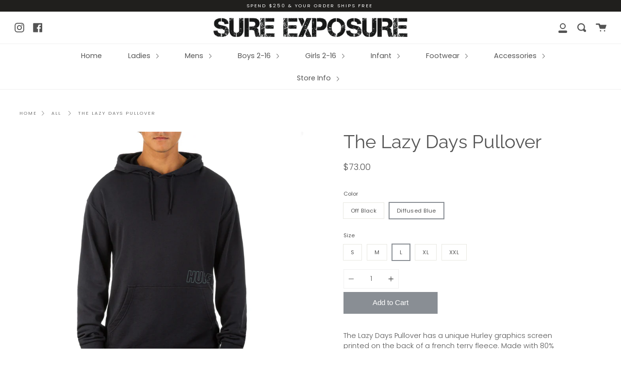

--- FILE ---
content_type: text/html; charset=utf-8
request_url: https://sureexposure.ca/products/the-lazy-days-pullover
body_size: 23054
content:
<!doctype html>
<html class="no-js no-touch supports-no-cookies" lang="en">
<head>
  <meta charset="UTF-8">
  <meta http-equiv="X-UA-Compatible" content="IE=edge,chrome=1">
  <meta name="viewport" content="width=device-width, initial-scale=1.0">
  <meta name="theme-color" content="#6a737e">
  <link rel="canonical" href="https://sureexposure.ca/products/the-lazy-days-pullover">

  
    <link rel="shortcut icon" href="//sureexposure.ca/cdn/shop/files/favicon_32x32.png?v=1613728457" type="image/png" />
  

  
  <title>
    The Lazy Days Pullover
    
    
    
      &ndash; Sure Exposure
    
  </title>

  
    <meta name="description" content="The Lazy Days Pullover has a unique Hurley graphics screen printed on the back of a french terry fleece. Made with 80% cotton and an enzyme wash for an ultra soft feel. The drop should, crossover neck, and ribbed cuffs offer little details of style. Material: 80% Cotton, 20% Polyester">
  

  <!-- /snippets/social-meta.liquid --><meta property="og:site_name" content="Sure Exposure">
<meta property="og:url" content="https://sureexposure.ca/products/the-lazy-days-pullover">
<meta property="og:title" content="The Lazy Days Pullover">
<meta property="og:type" content="product">
<meta property="og:description" content="The Lazy Days Pullover has a unique Hurley graphics screen printed on the back of a french terry fleece. Made with 80% cotton and an enzyme wash for an ultra soft feel. The drop should, crossover neck, and ribbed cuffs offer little details of style. Material: 80% Cotton, 20% Polyester"><meta property="og:price:amount" content="73.00">
  <meta property="og:price:currency" content="CAD">
      <meta property="og:image" content="http://sureexposure.ca/cdn/shop/products/CW0857_H076_04.jpg?v=1615061335">
      <meta property="og:image:secure_url" content="https://sureexposure.ca/cdn/shop/products/CW0857_H076_04.jpg?v=1615061335">
      <meta property="og:image:height" content="3618">
      <meta property="og:image:width" content="3618">
      <meta property="og:image" content="http://sureexposure.ca/cdn/shop/products/CW0857_H076_06.jpg?v=1615061335">
      <meta property="og:image:secure_url" content="https://sureexposure.ca/cdn/shop/products/CW0857_H076_06.jpg?v=1615061335">
      <meta property="og:image:height" content="3590">
      <meta property="og:image:width" content="3591">
      <meta property="og:image" content="http://sureexposure.ca/cdn/shop/products/CW0857_H493_04.jpg?v=1615061335">
      <meta property="og:image:secure_url" content="https://sureexposure.ca/cdn/shop/products/CW0857_H493_04.jpg?v=1615061335">
      <meta property="og:image:height" content="3611">
      <meta property="og:image:width" content="3611">


<meta name="twitter:site" content="@">
<meta name="twitter:card" content="summary_large_image">
<meta name="twitter:title" content="The Lazy Days Pullover">
<meta name="twitter:description" content="The Lazy Days Pullover has a unique Hurley graphics screen printed on the back of a french terry fleece. Made with 80% cotton and an enzyme wash for an ultra soft feel. The drop should, crossover neck, and ribbed cuffs offer little details of style. Material: 80% Cotton, 20% Polyester">


  <link href="//sureexposure.ca/cdn/shop/t/5/assets/theme.scss.css?v=153688749862577673571759260551" rel="stylesheet" type="text/css" media="all" />

  <script>
    document.documentElement.className = document.documentElement.className.replace('no-js', 'js');

    window.theme = {
      routes: {
        assets: "//sureexposure.ca/cdn/shop/t/5/assets/",
        root: '/',
        cart_add_url: '/cart/add',
        product_recommendations_url: '/recommendations/products',
        search_url: '/search'
      },
      strings: {
        addToCart: "Add to Cart",
        soldOut: "Sold Out",
        preOrder: "Pre-order",
        unavailable: "Unavailable",
        unitPrice: "Unit price",
        unitPriceSeparator: "per"
      },
      moneyFormat: "${{amount}}",
      info: {
        name: 'broadcast'
      },
      version: '1.7.2'
    };
  </script>

  

  <script src="//sureexposure.ca/cdn/shop/t/5/assets/theme.js?v=174006254672608874601607979968" defer="defer"></script>

  <script>window.performance && window.performance.mark && window.performance.mark('shopify.content_for_header.start');</script><meta id="shopify-digital-wallet" name="shopify-digital-wallet" content="/51896615084/digital_wallets/dialog">
<meta name="shopify-checkout-api-token" content="63f22dd8ebf80925a0c622ef027abd86">
<link rel="alternate" type="application/json+oembed" href="https://sureexposure.ca/products/the-lazy-days-pullover.oembed">
<script async="async" src="/checkouts/internal/preloads.js?locale=en-CA"></script>
<link rel="preconnect" href="https://shop.app" crossorigin="anonymous">
<script async="async" src="https://shop.app/checkouts/internal/preloads.js?locale=en-CA&shop_id=51896615084" crossorigin="anonymous"></script>
<script id="shopify-features" type="application/json">{"accessToken":"63f22dd8ebf80925a0c622ef027abd86","betas":["rich-media-storefront-analytics"],"domain":"sureexposure.ca","predictiveSearch":true,"shopId":51896615084,"locale":"en"}</script>
<script>var Shopify = Shopify || {};
Shopify.shop = "sureexposure.myshopify.com";
Shopify.locale = "en";
Shopify.currency = {"active":"CAD","rate":"1.0"};
Shopify.country = "CA";
Shopify.theme = {"name":"Startsellingonline.ca design","id":116757627052,"schema_name":"Broadcast","schema_version":"1.7.2","theme_store_id":868,"role":"main"};
Shopify.theme.handle = "null";
Shopify.theme.style = {"id":null,"handle":null};
Shopify.cdnHost = "sureexposure.ca/cdn";
Shopify.routes = Shopify.routes || {};
Shopify.routes.root = "/";</script>
<script type="module">!function(o){(o.Shopify=o.Shopify||{}).modules=!0}(window);</script>
<script>!function(o){function n(){var o=[];function n(){o.push(Array.prototype.slice.apply(arguments))}return n.q=o,n}var t=o.Shopify=o.Shopify||{};t.loadFeatures=n(),t.autoloadFeatures=n()}(window);</script>
<script>
  window.ShopifyPay = window.ShopifyPay || {};
  window.ShopifyPay.apiHost = "shop.app\/pay";
  window.ShopifyPay.redirectState = null;
</script>
<script id="shop-js-analytics" type="application/json">{"pageType":"product"}</script>
<script defer="defer" async type="module" src="//sureexposure.ca/cdn/shopifycloud/shop-js/modules/v2/client.init-shop-cart-sync_BT-GjEfc.en.esm.js"></script>
<script defer="defer" async type="module" src="//sureexposure.ca/cdn/shopifycloud/shop-js/modules/v2/chunk.common_D58fp_Oc.esm.js"></script>
<script defer="defer" async type="module" src="//sureexposure.ca/cdn/shopifycloud/shop-js/modules/v2/chunk.modal_xMitdFEc.esm.js"></script>
<script type="module">
  await import("//sureexposure.ca/cdn/shopifycloud/shop-js/modules/v2/client.init-shop-cart-sync_BT-GjEfc.en.esm.js");
await import("//sureexposure.ca/cdn/shopifycloud/shop-js/modules/v2/chunk.common_D58fp_Oc.esm.js");
await import("//sureexposure.ca/cdn/shopifycloud/shop-js/modules/v2/chunk.modal_xMitdFEc.esm.js");

  window.Shopify.SignInWithShop?.initShopCartSync?.({"fedCMEnabled":true,"windoidEnabled":true});

</script>
<script>
  window.Shopify = window.Shopify || {};
  if (!window.Shopify.featureAssets) window.Shopify.featureAssets = {};
  window.Shopify.featureAssets['shop-js'] = {"shop-cart-sync":["modules/v2/client.shop-cart-sync_DZOKe7Ll.en.esm.js","modules/v2/chunk.common_D58fp_Oc.esm.js","modules/v2/chunk.modal_xMitdFEc.esm.js"],"init-fed-cm":["modules/v2/client.init-fed-cm_B6oLuCjv.en.esm.js","modules/v2/chunk.common_D58fp_Oc.esm.js","modules/v2/chunk.modal_xMitdFEc.esm.js"],"shop-cash-offers":["modules/v2/client.shop-cash-offers_D2sdYoxE.en.esm.js","modules/v2/chunk.common_D58fp_Oc.esm.js","modules/v2/chunk.modal_xMitdFEc.esm.js"],"shop-login-button":["modules/v2/client.shop-login-button_QeVjl5Y3.en.esm.js","modules/v2/chunk.common_D58fp_Oc.esm.js","modules/v2/chunk.modal_xMitdFEc.esm.js"],"pay-button":["modules/v2/client.pay-button_DXTOsIq6.en.esm.js","modules/v2/chunk.common_D58fp_Oc.esm.js","modules/v2/chunk.modal_xMitdFEc.esm.js"],"shop-button":["modules/v2/client.shop-button_DQZHx9pm.en.esm.js","modules/v2/chunk.common_D58fp_Oc.esm.js","modules/v2/chunk.modal_xMitdFEc.esm.js"],"avatar":["modules/v2/client.avatar_BTnouDA3.en.esm.js"],"init-windoid":["modules/v2/client.init-windoid_CR1B-cfM.en.esm.js","modules/v2/chunk.common_D58fp_Oc.esm.js","modules/v2/chunk.modal_xMitdFEc.esm.js"],"init-shop-for-new-customer-accounts":["modules/v2/client.init-shop-for-new-customer-accounts_C_vY_xzh.en.esm.js","modules/v2/client.shop-login-button_QeVjl5Y3.en.esm.js","modules/v2/chunk.common_D58fp_Oc.esm.js","modules/v2/chunk.modal_xMitdFEc.esm.js"],"init-shop-email-lookup-coordinator":["modules/v2/client.init-shop-email-lookup-coordinator_BI7n9ZSv.en.esm.js","modules/v2/chunk.common_D58fp_Oc.esm.js","modules/v2/chunk.modal_xMitdFEc.esm.js"],"init-shop-cart-sync":["modules/v2/client.init-shop-cart-sync_BT-GjEfc.en.esm.js","modules/v2/chunk.common_D58fp_Oc.esm.js","modules/v2/chunk.modal_xMitdFEc.esm.js"],"shop-toast-manager":["modules/v2/client.shop-toast-manager_DiYdP3xc.en.esm.js","modules/v2/chunk.common_D58fp_Oc.esm.js","modules/v2/chunk.modal_xMitdFEc.esm.js"],"init-customer-accounts":["modules/v2/client.init-customer-accounts_D9ZNqS-Q.en.esm.js","modules/v2/client.shop-login-button_QeVjl5Y3.en.esm.js","modules/v2/chunk.common_D58fp_Oc.esm.js","modules/v2/chunk.modal_xMitdFEc.esm.js"],"init-customer-accounts-sign-up":["modules/v2/client.init-customer-accounts-sign-up_iGw4briv.en.esm.js","modules/v2/client.shop-login-button_QeVjl5Y3.en.esm.js","modules/v2/chunk.common_D58fp_Oc.esm.js","modules/v2/chunk.modal_xMitdFEc.esm.js"],"shop-follow-button":["modules/v2/client.shop-follow-button_CqMgW2wH.en.esm.js","modules/v2/chunk.common_D58fp_Oc.esm.js","modules/v2/chunk.modal_xMitdFEc.esm.js"],"checkout-modal":["modules/v2/client.checkout-modal_xHeaAweL.en.esm.js","modules/v2/chunk.common_D58fp_Oc.esm.js","modules/v2/chunk.modal_xMitdFEc.esm.js"],"shop-login":["modules/v2/client.shop-login_D91U-Q7h.en.esm.js","modules/v2/chunk.common_D58fp_Oc.esm.js","modules/v2/chunk.modal_xMitdFEc.esm.js"],"lead-capture":["modules/v2/client.lead-capture_BJmE1dJe.en.esm.js","modules/v2/chunk.common_D58fp_Oc.esm.js","modules/v2/chunk.modal_xMitdFEc.esm.js"],"payment-terms":["modules/v2/client.payment-terms_Ci9AEqFq.en.esm.js","modules/v2/chunk.common_D58fp_Oc.esm.js","modules/v2/chunk.modal_xMitdFEc.esm.js"]};
</script>
<script id="__st">var __st={"a":51896615084,"offset":-25200,"reqid":"a51dc891-529a-4e70-861a-90490ccf7014-1769058115","pageurl":"sureexposure.ca\/products\/the-lazy-days-pullover","u":"0628b6b004c5","p":"product","rtyp":"product","rid":6554222919852};</script>
<script>window.ShopifyPaypalV4VisibilityTracking = true;</script>
<script id="captcha-bootstrap">!function(){'use strict';const t='contact',e='account',n='new_comment',o=[[t,t],['blogs',n],['comments',n],[t,'customer']],c=[[e,'customer_login'],[e,'guest_login'],[e,'recover_customer_password'],[e,'create_customer']],r=t=>t.map((([t,e])=>`form[action*='/${t}']:not([data-nocaptcha='true']) input[name='form_type'][value='${e}']`)).join(','),a=t=>()=>t?[...document.querySelectorAll(t)].map((t=>t.form)):[];function s(){const t=[...o],e=r(t);return a(e)}const i='password',u='form_key',d=['recaptcha-v3-token','g-recaptcha-response','h-captcha-response',i],f=()=>{try{return window.sessionStorage}catch{return}},m='__shopify_v',_=t=>t.elements[u];function p(t,e,n=!1){try{const o=window.sessionStorage,c=JSON.parse(o.getItem(e)),{data:r}=function(t){const{data:e,action:n}=t;return t[m]||n?{data:e,action:n}:{data:t,action:n}}(c);for(const[e,n]of Object.entries(r))t.elements[e]&&(t.elements[e].value=n);n&&o.removeItem(e)}catch(o){console.error('form repopulation failed',{error:o})}}const l='form_type',E='cptcha';function T(t){t.dataset[E]=!0}const w=window,h=w.document,L='Shopify',v='ce_forms',y='captcha';let A=!1;((t,e)=>{const n=(g='f06e6c50-85a8-45c8-87d0-21a2b65856fe',I='https://cdn.shopify.com/shopifycloud/storefront-forms-hcaptcha/ce_storefront_forms_captcha_hcaptcha.v1.5.2.iife.js',D={infoText:'Protected by hCaptcha',privacyText:'Privacy',termsText:'Terms'},(t,e,n)=>{const o=w[L][v],c=o.bindForm;if(c)return c(t,g,e,D).then(n);var r;o.q.push([[t,g,e,D],n]),r=I,A||(h.body.append(Object.assign(h.createElement('script'),{id:'captcha-provider',async:!0,src:r})),A=!0)});var g,I,D;w[L]=w[L]||{},w[L][v]=w[L][v]||{},w[L][v].q=[],w[L][y]=w[L][y]||{},w[L][y].protect=function(t,e){n(t,void 0,e),T(t)},Object.freeze(w[L][y]),function(t,e,n,w,h,L){const[v,y,A,g]=function(t,e,n){const i=e?o:[],u=t?c:[],d=[...i,...u],f=r(d),m=r(i),_=r(d.filter((([t,e])=>n.includes(e))));return[a(f),a(m),a(_),s()]}(w,h,L),I=t=>{const e=t.target;return e instanceof HTMLFormElement?e:e&&e.form},D=t=>v().includes(t);t.addEventListener('submit',(t=>{const e=I(t);if(!e)return;const n=D(e)&&!e.dataset.hcaptchaBound&&!e.dataset.recaptchaBound,o=_(e),c=g().includes(e)&&(!o||!o.value);(n||c)&&t.preventDefault(),c&&!n&&(function(t){try{if(!f())return;!function(t){const e=f();if(!e)return;const n=_(t);if(!n)return;const o=n.value;o&&e.removeItem(o)}(t);const e=Array.from(Array(32),(()=>Math.random().toString(36)[2])).join('');!function(t,e){_(t)||t.append(Object.assign(document.createElement('input'),{type:'hidden',name:u})),t.elements[u].value=e}(t,e),function(t,e){const n=f();if(!n)return;const o=[...t.querySelectorAll(`input[type='${i}']`)].map((({name:t})=>t)),c=[...d,...o],r={};for(const[a,s]of new FormData(t).entries())c.includes(a)||(r[a]=s);n.setItem(e,JSON.stringify({[m]:1,action:t.action,data:r}))}(t,e)}catch(e){console.error('failed to persist form',e)}}(e),e.submit())}));const S=(t,e)=>{t&&!t.dataset[E]&&(n(t,e.some((e=>e===t))),T(t))};for(const o of['focusin','change'])t.addEventListener(o,(t=>{const e=I(t);D(e)&&S(e,y())}));const B=e.get('form_key'),M=e.get(l),P=B&&M;t.addEventListener('DOMContentLoaded',(()=>{const t=y();if(P)for(const e of t)e.elements[l].value===M&&p(e,B);[...new Set([...A(),...v().filter((t=>'true'===t.dataset.shopifyCaptcha))])].forEach((e=>S(e,t)))}))}(h,new URLSearchParams(w.location.search),n,t,e,['guest_login'])})(!0,!0)}();</script>
<script integrity="sha256-4kQ18oKyAcykRKYeNunJcIwy7WH5gtpwJnB7kiuLZ1E=" data-source-attribution="shopify.loadfeatures" defer="defer" src="//sureexposure.ca/cdn/shopifycloud/storefront/assets/storefront/load_feature-a0a9edcb.js" crossorigin="anonymous"></script>
<script crossorigin="anonymous" defer="defer" src="//sureexposure.ca/cdn/shopifycloud/storefront/assets/shopify_pay/storefront-65b4c6d7.js?v=20250812"></script>
<script data-source-attribution="shopify.dynamic_checkout.dynamic.init">var Shopify=Shopify||{};Shopify.PaymentButton=Shopify.PaymentButton||{isStorefrontPortableWallets:!0,init:function(){window.Shopify.PaymentButton.init=function(){};var t=document.createElement("script");t.src="https://sureexposure.ca/cdn/shopifycloud/portable-wallets/latest/portable-wallets.en.js",t.type="module",document.head.appendChild(t)}};
</script>
<script data-source-attribution="shopify.dynamic_checkout.buyer_consent">
  function portableWalletsHideBuyerConsent(e){var t=document.getElementById("shopify-buyer-consent"),n=document.getElementById("shopify-subscription-policy-button");t&&n&&(t.classList.add("hidden"),t.setAttribute("aria-hidden","true"),n.removeEventListener("click",e))}function portableWalletsShowBuyerConsent(e){var t=document.getElementById("shopify-buyer-consent"),n=document.getElementById("shopify-subscription-policy-button");t&&n&&(t.classList.remove("hidden"),t.removeAttribute("aria-hidden"),n.addEventListener("click",e))}window.Shopify?.PaymentButton&&(window.Shopify.PaymentButton.hideBuyerConsent=portableWalletsHideBuyerConsent,window.Shopify.PaymentButton.showBuyerConsent=portableWalletsShowBuyerConsent);
</script>
<script data-source-attribution="shopify.dynamic_checkout.cart.bootstrap">document.addEventListener("DOMContentLoaded",(function(){function t(){return document.querySelector("shopify-accelerated-checkout-cart, shopify-accelerated-checkout")}if(t())Shopify.PaymentButton.init();else{new MutationObserver((function(e,n){t()&&(Shopify.PaymentButton.init(),n.disconnect())})).observe(document.body,{childList:!0,subtree:!0})}}));
</script>
<link id="shopify-accelerated-checkout-styles" rel="stylesheet" media="screen" href="https://sureexposure.ca/cdn/shopifycloud/portable-wallets/latest/accelerated-checkout-backwards-compat.css" crossorigin="anonymous">
<style id="shopify-accelerated-checkout-cart">
        #shopify-buyer-consent {
  margin-top: 1em;
  display: inline-block;
  width: 100%;
}

#shopify-buyer-consent.hidden {
  display: none;
}

#shopify-subscription-policy-button {
  background: none;
  border: none;
  padding: 0;
  text-decoration: underline;
  font-size: inherit;
  cursor: pointer;
}

#shopify-subscription-policy-button::before {
  box-shadow: none;
}

      </style>

<script>window.performance && window.performance.mark && window.performance.mark('shopify.content_for_header.end');</script>

  
<link href="https://monorail-edge.shopifysvc.com" rel="dns-prefetch">
<script>(function(){if ("sendBeacon" in navigator && "performance" in window) {try {var session_token_from_headers = performance.getEntriesByType('navigation')[0].serverTiming.find(x => x.name == '_s').description;} catch {var session_token_from_headers = undefined;}var session_cookie_matches = document.cookie.match(/_shopify_s=([^;]*)/);var session_token_from_cookie = session_cookie_matches && session_cookie_matches.length === 2 ? session_cookie_matches[1] : "";var session_token = session_token_from_headers || session_token_from_cookie || "";function handle_abandonment_event(e) {var entries = performance.getEntries().filter(function(entry) {return /monorail-edge.shopifysvc.com/.test(entry.name);});if (!window.abandonment_tracked && entries.length === 0) {window.abandonment_tracked = true;var currentMs = Date.now();var navigation_start = performance.timing.navigationStart;var payload = {shop_id: 51896615084,url: window.location.href,navigation_start,duration: currentMs - navigation_start,session_token,page_type: "product"};window.navigator.sendBeacon("https://monorail-edge.shopifysvc.com/v1/produce", JSON.stringify({schema_id: "online_store_buyer_site_abandonment/1.1",payload: payload,metadata: {event_created_at_ms: currentMs,event_sent_at_ms: currentMs}}));}}window.addEventListener('pagehide', handle_abandonment_event);}}());</script>
<script id="web-pixels-manager-setup">(function e(e,d,r,n,o){if(void 0===o&&(o={}),!Boolean(null===(a=null===(i=window.Shopify)||void 0===i?void 0:i.analytics)||void 0===a?void 0:a.replayQueue)){var i,a;window.Shopify=window.Shopify||{};var t=window.Shopify;t.analytics=t.analytics||{};var s=t.analytics;s.replayQueue=[],s.publish=function(e,d,r){return s.replayQueue.push([e,d,r]),!0};try{self.performance.mark("wpm:start")}catch(e){}var l=function(){var e={modern:/Edge?\/(1{2}[4-9]|1[2-9]\d|[2-9]\d{2}|\d{4,})\.\d+(\.\d+|)|Firefox\/(1{2}[4-9]|1[2-9]\d|[2-9]\d{2}|\d{4,})\.\d+(\.\d+|)|Chrom(ium|e)\/(9{2}|\d{3,})\.\d+(\.\d+|)|(Maci|X1{2}).+ Version\/(15\.\d+|(1[6-9]|[2-9]\d|\d{3,})\.\d+)([,.]\d+|)( \(\w+\)|)( Mobile\/\w+|) Safari\/|Chrome.+OPR\/(9{2}|\d{3,})\.\d+\.\d+|(CPU[ +]OS|iPhone[ +]OS|CPU[ +]iPhone|CPU IPhone OS|CPU iPad OS)[ +]+(15[._]\d+|(1[6-9]|[2-9]\d|\d{3,})[._]\d+)([._]\d+|)|Android:?[ /-](13[3-9]|1[4-9]\d|[2-9]\d{2}|\d{4,})(\.\d+|)(\.\d+|)|Android.+Firefox\/(13[5-9]|1[4-9]\d|[2-9]\d{2}|\d{4,})\.\d+(\.\d+|)|Android.+Chrom(ium|e)\/(13[3-9]|1[4-9]\d|[2-9]\d{2}|\d{4,})\.\d+(\.\d+|)|SamsungBrowser\/([2-9]\d|\d{3,})\.\d+/,legacy:/Edge?\/(1[6-9]|[2-9]\d|\d{3,})\.\d+(\.\d+|)|Firefox\/(5[4-9]|[6-9]\d|\d{3,})\.\d+(\.\d+|)|Chrom(ium|e)\/(5[1-9]|[6-9]\d|\d{3,})\.\d+(\.\d+|)([\d.]+$|.*Safari\/(?![\d.]+ Edge\/[\d.]+$))|(Maci|X1{2}).+ Version\/(10\.\d+|(1[1-9]|[2-9]\d|\d{3,})\.\d+)([,.]\d+|)( \(\w+\)|)( Mobile\/\w+|) Safari\/|Chrome.+OPR\/(3[89]|[4-9]\d|\d{3,})\.\d+\.\d+|(CPU[ +]OS|iPhone[ +]OS|CPU[ +]iPhone|CPU IPhone OS|CPU iPad OS)[ +]+(10[._]\d+|(1[1-9]|[2-9]\d|\d{3,})[._]\d+)([._]\d+|)|Android:?[ /-](13[3-9]|1[4-9]\d|[2-9]\d{2}|\d{4,})(\.\d+|)(\.\d+|)|Mobile Safari.+OPR\/([89]\d|\d{3,})\.\d+\.\d+|Android.+Firefox\/(13[5-9]|1[4-9]\d|[2-9]\d{2}|\d{4,})\.\d+(\.\d+|)|Android.+Chrom(ium|e)\/(13[3-9]|1[4-9]\d|[2-9]\d{2}|\d{4,})\.\d+(\.\d+|)|Android.+(UC? ?Browser|UCWEB|U3)[ /]?(15\.([5-9]|\d{2,})|(1[6-9]|[2-9]\d|\d{3,})\.\d+)\.\d+|SamsungBrowser\/(5\.\d+|([6-9]|\d{2,})\.\d+)|Android.+MQ{2}Browser\/(14(\.(9|\d{2,})|)|(1[5-9]|[2-9]\d|\d{3,})(\.\d+|))(\.\d+|)|K[Aa][Ii]OS\/(3\.\d+|([4-9]|\d{2,})\.\d+)(\.\d+|)/},d=e.modern,r=e.legacy,n=navigator.userAgent;return n.match(d)?"modern":n.match(r)?"legacy":"unknown"}(),u="modern"===l?"modern":"legacy",c=(null!=n?n:{modern:"",legacy:""})[u],f=function(e){return[e.baseUrl,"/wpm","/b",e.hashVersion,"modern"===e.buildTarget?"m":"l",".js"].join("")}({baseUrl:d,hashVersion:r,buildTarget:u}),m=function(e){var d=e.version,r=e.bundleTarget,n=e.surface,o=e.pageUrl,i=e.monorailEndpoint;return{emit:function(e){var a=e.status,t=e.errorMsg,s=(new Date).getTime(),l=JSON.stringify({metadata:{event_sent_at_ms:s},events:[{schema_id:"web_pixels_manager_load/3.1",payload:{version:d,bundle_target:r,page_url:o,status:a,surface:n,error_msg:t},metadata:{event_created_at_ms:s}}]});if(!i)return console&&console.warn&&console.warn("[Web Pixels Manager] No Monorail endpoint provided, skipping logging."),!1;try{return self.navigator.sendBeacon.bind(self.navigator)(i,l)}catch(e){}var u=new XMLHttpRequest;try{return u.open("POST",i,!0),u.setRequestHeader("Content-Type","text/plain"),u.send(l),!0}catch(e){return console&&console.warn&&console.warn("[Web Pixels Manager] Got an unhandled error while logging to Monorail."),!1}}}}({version:r,bundleTarget:l,surface:e.surface,pageUrl:self.location.href,monorailEndpoint:e.monorailEndpoint});try{o.browserTarget=l,function(e){var d=e.src,r=e.async,n=void 0===r||r,o=e.onload,i=e.onerror,a=e.sri,t=e.scriptDataAttributes,s=void 0===t?{}:t,l=document.createElement("script"),u=document.querySelector("head"),c=document.querySelector("body");if(l.async=n,l.src=d,a&&(l.integrity=a,l.crossOrigin="anonymous"),s)for(var f in s)if(Object.prototype.hasOwnProperty.call(s,f))try{l.dataset[f]=s[f]}catch(e){}if(o&&l.addEventListener("load",o),i&&l.addEventListener("error",i),u)u.appendChild(l);else{if(!c)throw new Error("Did not find a head or body element to append the script");c.appendChild(l)}}({src:f,async:!0,onload:function(){if(!function(){var e,d;return Boolean(null===(d=null===(e=window.Shopify)||void 0===e?void 0:e.analytics)||void 0===d?void 0:d.initialized)}()){var d=window.webPixelsManager.init(e)||void 0;if(d){var r=window.Shopify.analytics;r.replayQueue.forEach((function(e){var r=e[0],n=e[1],o=e[2];d.publishCustomEvent(r,n,o)})),r.replayQueue=[],r.publish=d.publishCustomEvent,r.visitor=d.visitor,r.initialized=!0}}},onerror:function(){return m.emit({status:"failed",errorMsg:"".concat(f," has failed to load")})},sri:function(e){var d=/^sha384-[A-Za-z0-9+/=]+$/;return"string"==typeof e&&d.test(e)}(c)?c:"",scriptDataAttributes:o}),m.emit({status:"loading"})}catch(e){m.emit({status:"failed",errorMsg:(null==e?void 0:e.message)||"Unknown error"})}}})({shopId: 51896615084,storefrontBaseUrl: "https://sureexposure.ca",extensionsBaseUrl: "https://extensions.shopifycdn.com/cdn/shopifycloud/web-pixels-manager",monorailEndpoint: "https://monorail-edge.shopifysvc.com/unstable/produce_batch",surface: "storefront-renderer",enabledBetaFlags: ["2dca8a86"],webPixelsConfigList: [{"id":"shopify-app-pixel","configuration":"{}","eventPayloadVersion":"v1","runtimeContext":"STRICT","scriptVersion":"0450","apiClientId":"shopify-pixel","type":"APP","privacyPurposes":["ANALYTICS","MARKETING"]},{"id":"shopify-custom-pixel","eventPayloadVersion":"v1","runtimeContext":"LAX","scriptVersion":"0450","apiClientId":"shopify-pixel","type":"CUSTOM","privacyPurposes":["ANALYTICS","MARKETING"]}],isMerchantRequest: false,initData: {"shop":{"name":"Sure Exposure","paymentSettings":{"currencyCode":"CAD"},"myshopifyDomain":"sureexposure.myshopify.com","countryCode":"CA","storefrontUrl":"https:\/\/sureexposure.ca"},"customer":null,"cart":null,"checkout":null,"productVariants":[{"price":{"amount":73.0,"currencyCode":"CAD"},"product":{"title":"The Lazy Days Pullover","vendor":"Hurley","id":"6554222919852","untranslatedTitle":"The Lazy Days Pullover","url":"\/products\/the-lazy-days-pullover","type":"HOODIE"},"id":"39303141556396","image":{"src":"\/\/sureexposure.ca\/cdn\/shop\/products\/CW0857_H076_04.jpg?v=1615061335"},"sku":"CW0857","title":"Off Black \/ S","untranslatedTitle":"Off Black \/ S"},{"price":{"amount":73.0,"currencyCode":"CAD"},"product":{"title":"The Lazy Days Pullover","vendor":"Hurley","id":"6554222919852","untranslatedTitle":"The Lazy Days Pullover","url":"\/products\/the-lazy-days-pullover","type":"HOODIE"},"id":"39303141589164","image":{"src":"\/\/sureexposure.ca\/cdn\/shop\/products\/CW0857_H076_04.jpg?v=1615061335"},"sku":"CW0857","title":"Off Black \/ M","untranslatedTitle":"Off Black \/ M"},{"price":{"amount":73.0,"currencyCode":"CAD"},"product":{"title":"The Lazy Days Pullover","vendor":"Hurley","id":"6554222919852","untranslatedTitle":"The Lazy Days Pullover","url":"\/products\/the-lazy-days-pullover","type":"HOODIE"},"id":"39303141621932","image":{"src":"\/\/sureexposure.ca\/cdn\/shop\/products\/CW0857_H076_04.jpg?v=1615061335"},"sku":"CW0857","title":"Off Black \/ L","untranslatedTitle":"Off Black \/ L"},{"price":{"amount":73.0,"currencyCode":"CAD"},"product":{"title":"The Lazy Days Pullover","vendor":"Hurley","id":"6554222919852","untranslatedTitle":"The Lazy Days Pullover","url":"\/products\/the-lazy-days-pullover","type":"HOODIE"},"id":"39303141654700","image":{"src":"\/\/sureexposure.ca\/cdn\/shop\/products\/CW0857_H076_04.jpg?v=1615061335"},"sku":"CW0857","title":"Off Black \/ XL","untranslatedTitle":"Off Black \/ XL"},{"price":{"amount":73.0,"currencyCode":"CAD"},"product":{"title":"The Lazy Days Pullover","vendor":"Hurley","id":"6554222919852","untranslatedTitle":"The Lazy Days Pullover","url":"\/products\/the-lazy-days-pullover","type":"HOODIE"},"id":"39303141687468","image":{"src":"\/\/sureexposure.ca\/cdn\/shop\/products\/CW0857_H076_04.jpg?v=1615061335"},"sku":"CW0857","title":"Off Black \/ XXL","untranslatedTitle":"Off Black \/ XXL"},{"price":{"amount":73.0,"currencyCode":"CAD"},"product":{"title":"The Lazy Days Pullover","vendor":"Hurley","id":"6554222919852","untranslatedTitle":"The Lazy Days Pullover","url":"\/products\/the-lazy-days-pullover","type":"HOODIE"},"id":"39303141720236","image":{"src":"\/\/sureexposure.ca\/cdn\/shop\/products\/CW0857_H493_04.jpg?v=1615061335"},"sku":"CW0857","title":"Diffused Blue \/ M","untranslatedTitle":"Diffused Blue \/ M"},{"price":{"amount":73.0,"currencyCode":"CAD"},"product":{"title":"The Lazy Days Pullover","vendor":"Hurley","id":"6554222919852","untranslatedTitle":"The Lazy Days Pullover","url":"\/products\/the-lazy-days-pullover","type":"HOODIE"},"id":"39303141753004","image":{"src":"\/\/sureexposure.ca\/cdn\/shop\/products\/CW0857_H493_04.jpg?v=1615061335"},"sku":"CW0857","title":"Diffused Blue \/ L","untranslatedTitle":"Diffused Blue \/ L"},{"price":{"amount":73.0,"currencyCode":"CAD"},"product":{"title":"The Lazy Days Pullover","vendor":"Hurley","id":"6554222919852","untranslatedTitle":"The Lazy Days Pullover","url":"\/products\/the-lazy-days-pullover","type":"HOODIE"},"id":"39303141785772","image":{"src":"\/\/sureexposure.ca\/cdn\/shop\/products\/CW0857_H493_04.jpg?v=1615061335"},"sku":"CW0857","title":"Diffused Blue \/ XL","untranslatedTitle":"Diffused Blue \/ XL"},{"price":{"amount":73.0,"currencyCode":"CAD"},"product":{"title":"The Lazy Days Pullover","vendor":"Hurley","id":"6554222919852","untranslatedTitle":"The Lazy Days Pullover","url":"\/products\/the-lazy-days-pullover","type":"HOODIE"},"id":"39303141818540","image":{"src":"\/\/sureexposure.ca\/cdn\/shop\/products\/CW0857_H493_04.jpg?v=1615061335"},"sku":"CW0857","title":"Diffused Blue \/ XXL","untranslatedTitle":"Diffused Blue \/ XXL"}],"purchasingCompany":null},},"https://sureexposure.ca/cdn","fcfee988w5aeb613cpc8e4bc33m6693e112",{"modern":"","legacy":""},{"shopId":"51896615084","storefrontBaseUrl":"https:\/\/sureexposure.ca","extensionBaseUrl":"https:\/\/extensions.shopifycdn.com\/cdn\/shopifycloud\/web-pixels-manager","surface":"storefront-renderer","enabledBetaFlags":"[\"2dca8a86\"]","isMerchantRequest":"false","hashVersion":"fcfee988w5aeb613cpc8e4bc33m6693e112","publish":"custom","events":"[[\"page_viewed\",{}],[\"product_viewed\",{\"productVariant\":{\"price\":{\"amount\":73.0,\"currencyCode\":\"CAD\"},\"product\":{\"title\":\"The Lazy Days Pullover\",\"vendor\":\"Hurley\",\"id\":\"6554222919852\",\"untranslatedTitle\":\"The Lazy Days Pullover\",\"url\":\"\/products\/the-lazy-days-pullover\",\"type\":\"HOODIE\"},\"id\":\"39303141753004\",\"image\":{\"src\":\"\/\/sureexposure.ca\/cdn\/shop\/products\/CW0857_H493_04.jpg?v=1615061335\"},\"sku\":\"CW0857\",\"title\":\"Diffused Blue \/ L\",\"untranslatedTitle\":\"Diffused Blue \/ L\"}}]]"});</script><script>
  window.ShopifyAnalytics = window.ShopifyAnalytics || {};
  window.ShopifyAnalytics.meta = window.ShopifyAnalytics.meta || {};
  window.ShopifyAnalytics.meta.currency = 'CAD';
  var meta = {"product":{"id":6554222919852,"gid":"gid:\/\/shopify\/Product\/6554222919852","vendor":"Hurley","type":"HOODIE","handle":"the-lazy-days-pullover","variants":[{"id":39303141556396,"price":7300,"name":"The Lazy Days Pullover - Off Black \/ S","public_title":"Off Black \/ S","sku":"CW0857"},{"id":39303141589164,"price":7300,"name":"The Lazy Days Pullover - Off Black \/ M","public_title":"Off Black \/ M","sku":"CW0857"},{"id":39303141621932,"price":7300,"name":"The Lazy Days Pullover - Off Black \/ L","public_title":"Off Black \/ L","sku":"CW0857"},{"id":39303141654700,"price":7300,"name":"The Lazy Days Pullover - Off Black \/ XL","public_title":"Off Black \/ XL","sku":"CW0857"},{"id":39303141687468,"price":7300,"name":"The Lazy Days Pullover - Off Black \/ XXL","public_title":"Off Black \/ XXL","sku":"CW0857"},{"id":39303141720236,"price":7300,"name":"The Lazy Days Pullover - Diffused Blue \/ M","public_title":"Diffused Blue \/ M","sku":"CW0857"},{"id":39303141753004,"price":7300,"name":"The Lazy Days Pullover - Diffused Blue \/ L","public_title":"Diffused Blue \/ L","sku":"CW0857"},{"id":39303141785772,"price":7300,"name":"The Lazy Days Pullover - Diffused Blue \/ XL","public_title":"Diffused Blue \/ XL","sku":"CW0857"},{"id":39303141818540,"price":7300,"name":"The Lazy Days Pullover - Diffused Blue \/ XXL","public_title":"Diffused Blue \/ XXL","sku":"CW0857"}],"remote":false},"page":{"pageType":"product","resourceType":"product","resourceId":6554222919852,"requestId":"a51dc891-529a-4e70-861a-90490ccf7014-1769058115"}};
  for (var attr in meta) {
    window.ShopifyAnalytics.meta[attr] = meta[attr];
  }
</script>
<script class="analytics">
  (function () {
    var customDocumentWrite = function(content) {
      var jquery = null;

      if (window.jQuery) {
        jquery = window.jQuery;
      } else if (window.Checkout && window.Checkout.$) {
        jquery = window.Checkout.$;
      }

      if (jquery) {
        jquery('body').append(content);
      }
    };

    var hasLoggedConversion = function(token) {
      if (token) {
        return document.cookie.indexOf('loggedConversion=' + token) !== -1;
      }
      return false;
    }

    var setCookieIfConversion = function(token) {
      if (token) {
        var twoMonthsFromNow = new Date(Date.now());
        twoMonthsFromNow.setMonth(twoMonthsFromNow.getMonth() + 2);

        document.cookie = 'loggedConversion=' + token + '; expires=' + twoMonthsFromNow;
      }
    }

    var trekkie = window.ShopifyAnalytics.lib = window.trekkie = window.trekkie || [];
    if (trekkie.integrations) {
      return;
    }
    trekkie.methods = [
      'identify',
      'page',
      'ready',
      'track',
      'trackForm',
      'trackLink'
    ];
    trekkie.factory = function(method) {
      return function() {
        var args = Array.prototype.slice.call(arguments);
        args.unshift(method);
        trekkie.push(args);
        return trekkie;
      };
    };
    for (var i = 0; i < trekkie.methods.length; i++) {
      var key = trekkie.methods[i];
      trekkie[key] = trekkie.factory(key);
    }
    trekkie.load = function(config) {
      trekkie.config = config || {};
      trekkie.config.initialDocumentCookie = document.cookie;
      var first = document.getElementsByTagName('script')[0];
      var script = document.createElement('script');
      script.type = 'text/javascript';
      script.onerror = function(e) {
        var scriptFallback = document.createElement('script');
        scriptFallback.type = 'text/javascript';
        scriptFallback.onerror = function(error) {
                var Monorail = {
      produce: function produce(monorailDomain, schemaId, payload) {
        var currentMs = new Date().getTime();
        var event = {
          schema_id: schemaId,
          payload: payload,
          metadata: {
            event_created_at_ms: currentMs,
            event_sent_at_ms: currentMs
          }
        };
        return Monorail.sendRequest("https://" + monorailDomain + "/v1/produce", JSON.stringify(event));
      },
      sendRequest: function sendRequest(endpointUrl, payload) {
        // Try the sendBeacon API
        if (window && window.navigator && typeof window.navigator.sendBeacon === 'function' && typeof window.Blob === 'function' && !Monorail.isIos12()) {
          var blobData = new window.Blob([payload], {
            type: 'text/plain'
          });

          if (window.navigator.sendBeacon(endpointUrl, blobData)) {
            return true;
          } // sendBeacon was not successful

        } // XHR beacon

        var xhr = new XMLHttpRequest();

        try {
          xhr.open('POST', endpointUrl);
          xhr.setRequestHeader('Content-Type', 'text/plain');
          xhr.send(payload);
        } catch (e) {
          console.log(e);
        }

        return false;
      },
      isIos12: function isIos12() {
        return window.navigator.userAgent.lastIndexOf('iPhone; CPU iPhone OS 12_') !== -1 || window.navigator.userAgent.lastIndexOf('iPad; CPU OS 12_') !== -1;
      }
    };
    Monorail.produce('monorail-edge.shopifysvc.com',
      'trekkie_storefront_load_errors/1.1',
      {shop_id: 51896615084,
      theme_id: 116757627052,
      app_name: "storefront",
      context_url: window.location.href,
      source_url: "//sureexposure.ca/cdn/s/trekkie.storefront.1bbfab421998800ff09850b62e84b8915387986d.min.js"});

        };
        scriptFallback.async = true;
        scriptFallback.src = '//sureexposure.ca/cdn/s/trekkie.storefront.1bbfab421998800ff09850b62e84b8915387986d.min.js';
        first.parentNode.insertBefore(scriptFallback, first);
      };
      script.async = true;
      script.src = '//sureexposure.ca/cdn/s/trekkie.storefront.1bbfab421998800ff09850b62e84b8915387986d.min.js';
      first.parentNode.insertBefore(script, first);
    };
    trekkie.load(
      {"Trekkie":{"appName":"storefront","development":false,"defaultAttributes":{"shopId":51896615084,"isMerchantRequest":null,"themeId":116757627052,"themeCityHash":"8215487796979332929","contentLanguage":"en","currency":"CAD","eventMetadataId":"72f9ec0f-5021-44a1-a908-280d5b2fc99f"},"isServerSideCookieWritingEnabled":true,"monorailRegion":"shop_domain","enabledBetaFlags":["65f19447"]},"Session Attribution":{},"S2S":{"facebookCapiEnabled":false,"source":"trekkie-storefront-renderer","apiClientId":580111}}
    );

    var loaded = false;
    trekkie.ready(function() {
      if (loaded) return;
      loaded = true;

      window.ShopifyAnalytics.lib = window.trekkie;

      var originalDocumentWrite = document.write;
      document.write = customDocumentWrite;
      try { window.ShopifyAnalytics.merchantGoogleAnalytics.call(this); } catch(error) {};
      document.write = originalDocumentWrite;

      window.ShopifyAnalytics.lib.page(null,{"pageType":"product","resourceType":"product","resourceId":6554222919852,"requestId":"a51dc891-529a-4e70-861a-90490ccf7014-1769058115","shopifyEmitted":true});

      var match = window.location.pathname.match(/checkouts\/(.+)\/(thank_you|post_purchase)/)
      var token = match? match[1]: undefined;
      if (!hasLoggedConversion(token)) {
        setCookieIfConversion(token);
        window.ShopifyAnalytics.lib.track("Viewed Product",{"currency":"CAD","variantId":39303141556396,"productId":6554222919852,"productGid":"gid:\/\/shopify\/Product\/6554222919852","name":"The Lazy Days Pullover - Off Black \/ S","price":"73.00","sku":"CW0857","brand":"Hurley","variant":"Off Black \/ S","category":"HOODIE","nonInteraction":true,"remote":false},undefined,undefined,{"shopifyEmitted":true});
      window.ShopifyAnalytics.lib.track("monorail:\/\/trekkie_storefront_viewed_product\/1.1",{"currency":"CAD","variantId":39303141556396,"productId":6554222919852,"productGid":"gid:\/\/shopify\/Product\/6554222919852","name":"The Lazy Days Pullover - Off Black \/ S","price":"73.00","sku":"CW0857","brand":"Hurley","variant":"Off Black \/ S","category":"HOODIE","nonInteraction":true,"remote":false,"referer":"https:\/\/sureexposure.ca\/products\/the-lazy-days-pullover"});
      }
    });


        var eventsListenerScript = document.createElement('script');
        eventsListenerScript.async = true;
        eventsListenerScript.src = "//sureexposure.ca/cdn/shopifycloud/storefront/assets/shop_events_listener-3da45d37.js";
        document.getElementsByTagName('head')[0].appendChild(eventsListenerScript);

})();</script>
<script
  defer
  src="https://sureexposure.ca/cdn/shopifycloud/perf-kit/shopify-perf-kit-3.0.4.min.js"
  data-application="storefront-renderer"
  data-shop-id="51896615084"
  data-render-region="gcp-us-central1"
  data-page-type="product"
  data-theme-instance-id="116757627052"
  data-theme-name="Broadcast"
  data-theme-version="1.7.2"
  data-monorail-region="shop_domain"
  data-resource-timing-sampling-rate="10"
  data-shs="true"
  data-shs-beacon="true"
  data-shs-export-with-fetch="true"
  data-shs-logs-sample-rate="1"
  data-shs-beacon-endpoint="https://sureexposure.ca/api/collect"
></script>
</head>
<body id="the-lazy-days-pullover" class="template-product" data-promo="false" data-animations="true">

  <a class="in-page-link visually-hidden skip-link" href="#MainContent">Skip to content</a>

  <div class="container" data-site-container>
    <div id="shopify-section-header" class="shopify-section"><!-- /sections/header.liquid --><header class="site-header header--sticky header__wrapper" id="header" data-section-id="header" data-section-type="header" data-overlay="false">
  
    <style>
      #logo a img { width: 400px; }
    </style>
  

  <!-- PROMO -->
  
      <style>
      .promo {
        background-color: #201f1d;
      }
      .promo strong, .promo span {
        color: #ffffff;
      }
    </style>
    <aside class="promo">
      

      
        <strong>SPEND $250 & YOUR ORDER SHIPS FREE</strong>
      

      

      

      
    </aside>
  

  <div class="header__content">
    <div class="wrap"><!-- /partials/search.liquid -->

<div class="search">
  <form class="search__form" method="get" action="/search">
    <input type="text" name="q"
      value=""
      placeholder="Search our store"
      aria-label="Search our store"
      class="search-query"
      tabindex="-1">
    <input type="hidden" name="type" value="product">
    <a href="#" class="remove-search" tabindex="-1">
      <span class="visually-hidden">close</span>
    </a>
  </form>

  <div class="search__results">
    <div class="search__results-scroller">
      <div class="search__results-container">
        <div class="search-outer"></div>
        <div class="search__results-list product-grid product-grid--results"></div>
        <div class="loader loader--search">
          <div class="loader-indeterminate"></div>
        </div>
      </div>
    </div>
  </div>
</div><!-- SEARCH, CURRENCY, ACCOUNT, CART -->
      <div class="header-content">
        
          <nav class="header__social">
            <!-- /partials/social.liquid -->


	<ul class="clearfix social__links">
	<li><a href="https://www.instagram.com/sure_exposure/" title="Sure Exposure on Instagram" rel="noopener" target="_blank"><svg aria-hidden="true" focusable="false" role="presentation" class="icon icon-instagram" viewBox="0 0 512 512"><path d="M256 49.5c67.3 0 75.2.3 101.8 1.5 24.6 1.1 37.9 5.2 46.8 8.7 11.8 4.6 20.2 10 29 18.8s14.3 17.2 18.8 29c3.4 8.9 7.6 22.2 8.7 46.8 1.2 26.6 1.5 34.5 1.5 101.8s-.3 75.2-1.5 101.8c-1.1 24.6-5.2 37.9-8.7 46.8-4.6 11.8-10 20.2-18.8 29s-17.2 14.3-29 18.8c-8.9 3.4-22.2 7.6-46.8 8.7-26.6 1.2-34.5 1.5-101.8 1.5s-75.2-.3-101.8-1.5c-24.6-1.1-37.9-5.2-46.8-8.7-11.8-4.6-20.2-10-29-18.8s-14.3-17.2-18.8-29c-3.4-8.9-7.6-22.2-8.7-46.8-1.2-26.6-1.5-34.5-1.5-101.8s.3-75.2 1.5-101.8c1.1-24.6 5.2-37.9 8.7-46.8 4.6-11.8 10-20.2 18.8-29s17.2-14.3 29-18.8c8.9-3.4 22.2-7.6 46.8-8.7 26.6-1.3 34.5-1.5 101.8-1.5m0-45.4c-68.4 0-77 .3-103.9 1.5C125.3 6.8 107 11.1 91 17.3c-16.6 6.4-30.6 15.1-44.6 29.1-14 14-22.6 28.1-29.1 44.6-6.2 16-10.5 34.3-11.7 61.2C4.4 179 4.1 187.6 4.1 256s.3 77 1.5 103.9c1.2 26.8 5.5 45.1 11.7 61.2 6.4 16.6 15.1 30.6 29.1 44.6 14 14 28.1 22.6 44.6 29.1 16 6.2 34.3 10.5 61.2 11.7 26.9 1.2 35.4 1.5 103.9 1.5s77-.3 103.9-1.5c26.8-1.2 45.1-5.5 61.2-11.7 16.6-6.4 30.6-15.1 44.6-29.1 14-14 22.6-28.1 29.1-44.6 6.2-16 10.5-34.3 11.7-61.2 1.2-26.9 1.5-35.4 1.5-103.9s-.3-77-1.5-103.9c-1.2-26.8-5.5-45.1-11.7-61.2-6.4-16.6-15.1-30.6-29.1-44.6-14-14-28.1-22.6-44.6-29.1-16-6.2-34.3-10.5-61.2-11.7-27-1.1-35.6-1.4-104-1.4z"/><path d="M256 126.6c-71.4 0-129.4 57.9-129.4 129.4s58 129.4 129.4 129.4 129.4-58 129.4-129.4-58-129.4-129.4-129.4zm0 213.4c-46.4 0-84-37.6-84-84s37.6-84 84-84 84 37.6 84 84-37.6 84-84 84z"/><circle cx="390.5" cy="121.5" r="30.2"/></svg><span class="visually-hidden">Instagram</span></a></li>
	
	<li><a href="https://www.facebook.com/SureExposure" title="Sure Exposure on Facebook" rel="noopener" target="_blank"><svg aria-hidden="true" focusable="false" role="presentation" class="icon icon-facebook" viewBox="0 0 20 20"><path fill="#444" d="M18.05.811q.439 0 .744.305t.305.744v16.637q0 .439-.305.744t-.744.305h-4.732v-7.221h2.415l.342-2.854h-2.757v-1.83q0-.659.293-1t1.073-.342h1.488V3.762q-.976-.098-2.171-.098-1.634 0-2.635.964t-1 2.72V9.47H7.951v2.854h2.415v7.221H1.413q-.439 0-.744-.305t-.305-.744V1.859q0-.439.305-.744T1.413.81H18.05z"/></svg><span class="visually-hidden">Facebook</span></a></li>
	
	
	
	
	
	</ul>


          </nav>
        

        <!-- LOGO -->
        <h1 class="logo__wrapper" id="logo" data-aos="fade-down" data-aos-duration="1000" data-aos-delay="300">
          <a href="/">
            
<img class="lazyload logo logo--default"
                src="//sureexposure.ca/cdn/shop/files/logo-word-only_400x.png?v=1613728659"
                data-src="//sureexposure.ca/cdn/shop/files/logo-word-only_{width}x.png?v=1613728659"
                data-widths="[180, 360, 540, 720, 900, 1080, 1296]"
                data-aspectratio="9.623655913978494"
                data-sizes="auto"
                data-parent-fit="contain"
                style="height: 42px"
                alt="Sure Exposure"/>

                <noscript>
                  <img class="no-js-image" src="//sureexposure.ca/cdn/shop/files/logo-word-only_400x.png?v=1613728659" alt="Sure Exposure"/>
                </noscript>
                
            
          </a>
        </h1>

        <div class="user-links">
          
            <a href="/account" class="header__account__link" id="account-link">
              <svg aria-hidden="true" focusable="false" role="presentation" class="icon icon-account" viewBox="0 0 18 20"><g fill="#000" fill-rule="evenodd"><path fill-rule="nonzero" d="M9 12A6 6 0 119 0a6 6 0 010 12zm0-2a4 4 0 100-8 4 4 0 000 8z"/><rect width="18" height="5" y="15" rx="2.5"/></g></svg>
              <span class="visually-hidden">My Account</span>
            </a>
          
          
            <a href="javascript:void(0)" id="SearchToggle" title="Search our store">
              <span class="search-toggle">
                <span class="visually-hidden">Search</span>
                <span class="oi" data-glyph="magnifying-glass"></span>
              </span>
            </a>
          
          <a href="/cart" class="header__cart__wrapper" id="CartButton" title="Shopping Cart">
            <span class="header__cart__icon__wrapper">
              <span class="visually-hidden">Cart</span>
              <span class="oi header__cart__icon" data-glyph="cart"></span>
              <span
                class="cart-count-js header__cart__count"
                
                  style="display: none;"
                >
                0
              </span>
            </span>
          </a>
        </div>

        <a href="javascript:void(0)" class="medium-up--hide toggle-menus">
          <div class="toggle-menus-lines">
            <span></span>
            <span></span>
            <span></span>
            <span></span>
            <span></span>
            <span></span>
          </div>
          <span class="visually-hidden">Menu</span>
        </a>
      </div>

    </div>

    <!-- MAIN NAV -->
    <section id="NavMenus" class="navigation__wrapper" role="navigation">

      <nav class="site-nav nav__links">
        <ul class="main-menu unstyled"><!-- /snippets/nav-item.liquid -->



<li class="child ">
  <a href="/" class="nav-link">
    Home
    
  </a>
  
</li>

<!-- /snippets/nav-item.liquid -->



<li class="parent ">
  <a href="/collections/ladies" class="nav-link">
    Ladies
    <span class="nav-carat-small" tabindex="0"><svg aria-hidden="true" focusable="false" role="presentation" class="icon icon-arrow-right" viewBox="0 0 20 38"><path d="M15.932 18.649L.466 2.543A1.35 1.35 0 010 1.505c0-.41.155-.77.466-1.081A1.412 1.412 0 011.504 0c.41 0 .756.141 1.038.424l16.992 17.165c.31.283.466.636.466 1.06 0 .423-.155.777-.466 1.06L2.542 36.872a1.412 1.412 0 01-1.038.424c-.41 0-.755-.141-1.038-.424A1.373 1.373 0 010 35.813c0-.423.155-.776.466-1.059L15.932 18.65z" fill="#726D75" fill-rule="evenodd"/></svg></span>
  </a>
  
    <a href="#" class="nav-carat" data-aria-toggle aria-haspopup="true" aria-controls="ladies-2-desktop" aria-expanded="false">
      <span class="visually-hidden">+</span>
      <svg aria-hidden="true" focusable="false" role="presentation" class="icon icon-arrow-right" viewBox="0 0 20 38"><path d="M15.932 18.649L.466 2.543A1.35 1.35 0 010 1.505c0-.41.155-.77.466-1.081A1.412 1.412 0 011.504 0c.41 0 .756.141 1.038.424l16.992 17.165c.31.283.466.636.466 1.06 0 .423-.155.777-.466 1.06L2.542 36.872a1.412 1.412 0 01-1.038.424c-.41 0-.755-.141-1.038-.424A1.373 1.373 0 010 35.813c0-.423.155-.776.466-1.059L15.932 18.65z" fill="#726D75" fill-rule="evenodd"/></svg>
    </a>

    <div class="main-menu-dropdown  main-menu-dropdown--has-links" id="ladies-2-desktop">
      <ul>
          
<!-- /snippets/nav-item.liquid -->



<li class="child ">
  <a href="/collections/ladies/Tops" class="nav-link">
    Tops - View All
    
  </a>
  
</li>

          
<!-- /snippets/nav-item.liquid -->



<li class="child ">
  <a href="/collections/ladies/Bamboo-Basics" class="nav-link">
    - Bamboo Basics
    
  </a>
  
</li>

          
<!-- /snippets/nav-item.liquid -->



<li class="child ">
  <a href="/collections/ladies/Tanks" class="nav-link">
    - Tanks
    
  </a>
  
</li>

          
<!-- /snippets/nav-item.liquid -->



<li class="child ">
  <a href="/collections/ladies/Tees" class="nav-link">
    - Tees
    
  </a>
  
</li>

          
<!-- /snippets/nav-item.liquid -->



<li class="child ">
  <a href="/collections/ladies/Long-Sleeves" class="nav-link">
    - Long Sleeves
    
  </a>
  
</li>

          
<!-- /snippets/nav-item.liquid -->



<li class="child ">
  <a href="/collections/ladies/Sweaters" class="nav-link">
    - Sweaters &amp; Hoodies
    
  </a>
  
</li>

          
<!-- /snippets/nav-item.liquid -->



<li class="child ">
  <a href="/collections/ladies/Coats" class="nav-link">
    - Coats
    
  </a>
  
</li>

          
<!-- /snippets/nav-item.liquid -->



<li class="child ">
  <a href="/collections/ladies/Cardigans-Kimonos-Blazers" class="nav-link">
    - Kimonos &amp; Blazers
    
  </a>
  
</li>

          
<!-- /snippets/nav-item.liquid -->



<li class="child ">
  <a href="/collections/ladies/Dresses" class="nav-link">
    - Dresses
    
  </a>
  
</li>

          
<!-- /snippets/nav-item.liquid -->



<li class="child ">
  <a href="/collections/ladies/Bottoms" class="nav-link">
    Bottoms - View All
    
  </a>
  
</li>

          
<!-- /snippets/nav-item.liquid -->



<li class="child ">
  <a href="/collections/ladies/Jeans" class="nav-link">
    - Jeans
    
  </a>
  
</li>

          
<!-- /snippets/nav-item.liquid -->



<li class="child ">
  <a href="/collections/ladies/Leggings" class="nav-link">
    - Leggings
    
  </a>
  
</li>

          
<!-- /snippets/nav-item.liquid -->



<li class="child ">
  <a href="/collections/ladies/Sweat-Pants" class="nav-link">
    - Sweat Pants
    
  </a>
  
</li>

          
<!-- /snippets/nav-item.liquid -->



<li class="child ">
  <a href="/collections/ladies/Shorts" class="nav-link">
    - Shorts
    
  </a>
  
</li>

          
<!-- /snippets/nav-item.liquid -->



<li class="child ">
  <a href="/collections/ladies/Skirts" class="nav-link">
    - Skirts
    
  </a>
  
</li>

          
        
      </ul>
    </div>
  
</li>

<!-- /snippets/nav-item.liquid -->



<li class="parent ">
  <a href="/collections/mens" class="nav-link">
    Mens
    <span class="nav-carat-small" tabindex="0"><svg aria-hidden="true" focusable="false" role="presentation" class="icon icon-arrow-right" viewBox="0 0 20 38"><path d="M15.932 18.649L.466 2.543A1.35 1.35 0 010 1.505c0-.41.155-.77.466-1.081A1.412 1.412 0 011.504 0c.41 0 .756.141 1.038.424l16.992 17.165c.31.283.466.636.466 1.06 0 .423-.155.777-.466 1.06L2.542 36.872a1.412 1.412 0 01-1.038.424c-.41 0-.755-.141-1.038-.424A1.373 1.373 0 010 35.813c0-.423.155-.776.466-1.059L15.932 18.65z" fill="#726D75" fill-rule="evenodd"/></svg></span>
  </a>
  
    <a href="#" class="nav-carat" data-aria-toggle aria-haspopup="true" aria-controls="mens-3-desktop" aria-expanded="false">
      <span class="visually-hidden">+</span>
      <svg aria-hidden="true" focusable="false" role="presentation" class="icon icon-arrow-right" viewBox="0 0 20 38"><path d="M15.932 18.649L.466 2.543A1.35 1.35 0 010 1.505c0-.41.155-.77.466-1.081A1.412 1.412 0 011.504 0c.41 0 .756.141 1.038.424l16.992 17.165c.31.283.466.636.466 1.06 0 .423-.155.777-.466 1.06L2.542 36.872a1.412 1.412 0 01-1.038.424c-.41 0-.755-.141-1.038-.424A1.373 1.373 0 010 35.813c0-.423.155-.776.466-1.059L15.932 18.65z" fill="#726D75" fill-rule="evenodd"/></svg>
    </a>

    <div class="main-menu-dropdown  main-menu-dropdown--has-links" id="mens-3-desktop">
      <ul>
          
<!-- /snippets/nav-item.liquid -->



<li class="child ">
  <a href="/collections/mens/Tops" class="nav-link">
    Tops - View All
    
  </a>
  
</li>

          
<!-- /snippets/nav-item.liquid -->



<li class="child ">
  <a href="/collections/mens/Tees" class="nav-link">
    - Tees
    
  </a>
  
</li>

          
<!-- /snippets/nav-item.liquid -->



<li class="child ">
  <a href="/collections/mens/Tanks" class="nav-link">
    - Tanks
    
  </a>
  
</li>

          
<!-- /snippets/nav-item.liquid -->



<li class="child ">
  <a href="/collections/mens/Long-Sleeves" class="nav-link">
    - Long Sleeves
    
  </a>
  
</li>

          
<!-- /snippets/nav-item.liquid -->



<li class="child ">
  <a href="/collections/mens/Hoodies+sweaters" class="nav-link">
    - Hoodies
    
  </a>
  
</li>

          
<!-- /snippets/nav-item.liquid -->



<li class="child ">
  <a href="/collections/mens/Dress-Shirts" class="nav-link">
    - Dress Shirts
    
  </a>
  
</li>

          
<!-- /snippets/nav-item.liquid -->



<li class="child ">
  <a href="/collections/mens/Coats" class="nav-link">
    - Coats
    
  </a>
  
</li>

          
<!-- /snippets/nav-item.liquid -->



<li class="child ">
  <a href="/collections/mens/Bottoms" class="nav-link">
    Bottoms - View All
    
  </a>
  
</li>

          
<!-- /snippets/nav-item.liquid -->



<li class="child ">
  <a href="/collections/mens/Jeans" class="nav-link">
    - Jeans
    
  </a>
  
</li>

          
<!-- /snippets/nav-item.liquid -->



<li class="child ">
  <a href="/collections/mens/Shorts" class="nav-link">
    - Shorts
    
  </a>
  
</li>

          
<!-- /snippets/nav-item.liquid -->



<li class="child ">
  <a href="/collections/mens/sweat-pants" class="nav-link">
    - Sweat Pants
    
  </a>
  
</li>

          
        
      </ul>
    </div>
  
</li>

<!-- /snippets/nav-item.liquid -->



<li class="parent ">
  <a href="/collections/boys-2-16" class="nav-link">
    Boys 2-16
    <span class="nav-carat-small" tabindex="0"><svg aria-hidden="true" focusable="false" role="presentation" class="icon icon-arrow-right" viewBox="0 0 20 38"><path d="M15.932 18.649L.466 2.543A1.35 1.35 0 010 1.505c0-.41.155-.77.466-1.081A1.412 1.412 0 011.504 0c.41 0 .756.141 1.038.424l16.992 17.165c.31.283.466.636.466 1.06 0 .423-.155.777-.466 1.06L2.542 36.872a1.412 1.412 0 01-1.038.424c-.41 0-.755-.141-1.038-.424A1.373 1.373 0 010 35.813c0-.423.155-.776.466-1.059L15.932 18.65z" fill="#726D75" fill-rule="evenodd"/></svg></span>
  </a>
  
    <a href="#" class="nav-carat" data-aria-toggle aria-haspopup="true" aria-controls="boys-2-16-4-desktop" aria-expanded="false">
      <span class="visually-hidden">+</span>
      <svg aria-hidden="true" focusable="false" role="presentation" class="icon icon-arrow-right" viewBox="0 0 20 38"><path d="M15.932 18.649L.466 2.543A1.35 1.35 0 010 1.505c0-.41.155-.77.466-1.081A1.412 1.412 0 011.504 0c.41 0 .756.141 1.038.424l16.992 17.165c.31.283.466.636.466 1.06 0 .423-.155.777-.466 1.06L2.542 36.872a1.412 1.412 0 01-1.038.424c-.41 0-.755-.141-1.038-.424A1.373 1.373 0 010 35.813c0-.423.155-.776.466-1.059L15.932 18.65z" fill="#726D75" fill-rule="evenodd"/></svg>
    </a>

    <div class="main-menu-dropdown  main-menu-dropdown--has-links" id="boys-2-16-4-desktop">
      <ul>
          
<!-- /snippets/nav-item.liquid -->



<li class="child ">
  <a href="/collections/boys-2-16/Tops" class="nav-link">
    Tops - View All
    
  </a>
  
</li>

          
<!-- /snippets/nav-item.liquid -->



<li class="child ">
  <a href="/collections/boys-2-16/Tees" class="nav-link">
    - Tees
    
  </a>
  
</li>

          
<!-- /snippets/nav-item.liquid -->



<li class="child ">
  <a href="/collections/boys-2-16/Tanks" class="nav-link">
    - Tanks
    
  </a>
  
</li>

          
<!-- /snippets/nav-item.liquid -->



<li class="child ">
  <a href="/collections/boys-2-16/Long-Sleeves" class="nav-link">
    - Long Sleeves
    
  </a>
  
</li>

          
<!-- /snippets/nav-item.liquid -->



<li class="child ">
  <a href="/collections/boys-2-16/Hoodies+sweaters" class="nav-link">
    - Hoodies
    
  </a>
  
</li>

          
<!-- /snippets/nav-item.liquid -->



<li class="child ">
  <a href="/collections/boys-2-16/Dress-Shirts" class="nav-link">
    - Dress Shirts
    
  </a>
  
</li>

          
<!-- /snippets/nav-item.liquid -->



<li class="child ">
  <a href="/collections/boys-2-16/Coats" class="nav-link">
    - Coats
    
  </a>
  
</li>

          
<!-- /snippets/nav-item.liquid -->



<li class="child ">
  <a href="/collections/boys-2-16/Bottoms" class="nav-link">
    Bottoms - View All
    
  </a>
  
</li>

          
<!-- /snippets/nav-item.liquid -->



<li class="child ">
  <a href="/collections/boys-2-16/Sweat-Pants" class="nav-link">
    - Sweat Pants
    
  </a>
  
</li>

          
<!-- /snippets/nav-item.liquid -->



<li class="child ">
  <a href="/collections/boys-2-16/Shorts" class="nav-link">
    - Shorts
    
  </a>
  
</li>

          
<!-- /snippets/nav-item.liquid -->



<li class="child ">
  <a href="/collections/boys-2-16/jeans" class="nav-link">
     - Jeans
    
  </a>
  
</li>

          
        
      </ul>
    </div>
  
</li>

<!-- /snippets/nav-item.liquid -->



<li class="parent ">
  <a href="/collections/girls-2-16" class="nav-link">
    Girls 2-16
    <span class="nav-carat-small" tabindex="0"><svg aria-hidden="true" focusable="false" role="presentation" class="icon icon-arrow-right" viewBox="0 0 20 38"><path d="M15.932 18.649L.466 2.543A1.35 1.35 0 010 1.505c0-.41.155-.77.466-1.081A1.412 1.412 0 011.504 0c.41 0 .756.141 1.038.424l16.992 17.165c.31.283.466.636.466 1.06 0 .423-.155.777-.466 1.06L2.542 36.872a1.412 1.412 0 01-1.038.424c-.41 0-.755-.141-1.038-.424A1.373 1.373 0 010 35.813c0-.423.155-.776.466-1.059L15.932 18.65z" fill="#726D75" fill-rule="evenodd"/></svg></span>
  </a>
  
    <a href="#" class="nav-carat" data-aria-toggle aria-haspopup="true" aria-controls="girls-2-16-5-desktop" aria-expanded="false">
      <span class="visually-hidden">+</span>
      <svg aria-hidden="true" focusable="false" role="presentation" class="icon icon-arrow-right" viewBox="0 0 20 38"><path d="M15.932 18.649L.466 2.543A1.35 1.35 0 010 1.505c0-.41.155-.77.466-1.081A1.412 1.412 0 011.504 0c.41 0 .756.141 1.038.424l16.992 17.165c.31.283.466.636.466 1.06 0 .423-.155.777-.466 1.06L2.542 36.872a1.412 1.412 0 01-1.038.424c-.41 0-.755-.141-1.038-.424A1.373 1.373 0 010 35.813c0-.423.155-.776.466-1.059L15.932 18.65z" fill="#726D75" fill-rule="evenodd"/></svg>
    </a>

    <div class="main-menu-dropdown  main-menu-dropdown--has-links" id="girls-2-16-5-desktop">
      <ul>
          
<!-- /snippets/nav-item.liquid -->



<li class="child ">
  <a href="/collections/girls-2-16/Tops" class="nav-link">
    Tops - View All
    
  </a>
  
</li>

          
<!-- /snippets/nav-item.liquid -->



<li class="child ">
  <a href="/collections/girls-2-16/Tanks" class="nav-link">
    - Tanks
    
  </a>
  
</li>

          
<!-- /snippets/nav-item.liquid -->



<li class="child ">
  <a href="/collections/girls-2-16/Tees" class="nav-link">
    - Tees
    
  </a>
  
</li>

          
<!-- /snippets/nav-item.liquid -->



<li class="child ">
  <a href="/collections/girls-2-16/Long-Sleeves" class="nav-link">
    - Long Sleeves
    
  </a>
  
</li>

          
<!-- /snippets/nav-item.liquid -->



<li class="child ">
  <a href="/collections/girls-2-16/Sweaters" class="nav-link">
    - Sweaters &amp; Hoodies
    
  </a>
  
</li>

          
<!-- /snippets/nav-item.liquid -->



<li class="child ">
  <a href="/collections/girls-2-16/Coats" class="nav-link">
    - Coats
    
  </a>
  
</li>

          
<!-- /snippets/nav-item.liquid -->



<li class="child ">
  <a href="/collections/girls-2-16/Dresses" class="nav-link">
    - Dresses
    
  </a>
  
</li>

          
<!-- /snippets/nav-item.liquid -->



<li class="child ">
  <a href="/collections/girls-2-16/Bottoms" class="nav-link">
    Bottoms - View All
    
  </a>
  
</li>

          
<!-- /snippets/nav-item.liquid -->



<li class="child ">
  <a href="/collections/girls-2-16/Jeans" class="nav-link">
    - Jeans
    
  </a>
  
</li>

          
<!-- /snippets/nav-item.liquid -->



<li class="child ">
  <a href="/collections/girls-2-16/Leggings" class="nav-link">
    - Leggings
    
  </a>
  
</li>

          
<!-- /snippets/nav-item.liquid -->



<li class="child ">
  <a href="/collections/girls-2-16/Sweat-Pants" class="nav-link">
    - Sweat Pants
    
  </a>
  
</li>

          
<!-- /snippets/nav-item.liquid -->



<li class="child ">
  <a href="/collections/girls-2-16/Shorts" class="nav-link">
    - Shorts
    
  </a>
  
</li>

          
<!-- /snippets/nav-item.liquid -->



<li class="child ">
  <a href="/collections/girls-2-16/Skirts" class="nav-link">
    - Skirts
    
  </a>
  
</li>

          
        
      </ul>
    </div>
  
</li>

<!-- /snippets/nav-item.liquid -->



<li class="parent ">
  <a href="#" class="nav-link">
    Infant
    <span class="nav-carat-small" tabindex="0"><svg aria-hidden="true" focusable="false" role="presentation" class="icon icon-arrow-right" viewBox="0 0 20 38"><path d="M15.932 18.649L.466 2.543A1.35 1.35 0 010 1.505c0-.41.155-.77.466-1.081A1.412 1.412 0 011.504 0c.41 0 .756.141 1.038.424l16.992 17.165c.31.283.466.636.466 1.06 0 .423-.155.777-.466 1.06L2.542 36.872a1.412 1.412 0 01-1.038.424c-.41 0-.755-.141-1.038-.424A1.373 1.373 0 010 35.813c0-.423.155-.776.466-1.059L15.932 18.65z" fill="#726D75" fill-rule="evenodd"/></svg></span>
  </a>
  
    <a href="#" class="nav-carat" data-aria-toggle aria-haspopup="true" aria-controls="infant-6-desktop" aria-expanded="false">
      <span class="visually-hidden">+</span>
      <svg aria-hidden="true" focusable="false" role="presentation" class="icon icon-arrow-right" viewBox="0 0 20 38"><path d="M15.932 18.649L.466 2.543A1.35 1.35 0 010 1.505c0-.41.155-.77.466-1.081A1.412 1.412 0 011.504 0c.41 0 .756.141 1.038.424l16.992 17.165c.31.283.466.636.466 1.06 0 .423-.155.777-.466 1.06L2.542 36.872a1.412 1.412 0 01-1.038.424c-.41 0-.755-.141-1.038-.424A1.373 1.373 0 010 35.813c0-.423.155-.776.466-1.059L15.932 18.65z" fill="#726D75" fill-rule="evenodd"/></svg>
    </a>

    <div class="main-menu-dropdown  main-menu-dropdown--has-links" id="infant-6-desktop">
      <ul>
          
<!-- /snippets/nav-item.liquid -->



<li class="child ">
  <a href="/collections/infant-girls" class="nav-link">
    Girls - view all
    
  </a>
  
</li>

          
<!-- /snippets/nav-item.liquid -->



<li class="child ">
  <a href="/collections/infant-girls/Tees" class="nav-link">
    - Tees
    
  </a>
  
</li>

          
<!-- /snippets/nav-item.liquid -->



<li class="child ">
  <a href="/collections/infant-girls/Long-Sleeves" class="nav-link">
    - Long Sleeves
    
  </a>
  
</li>

          
<!-- /snippets/nav-item.liquid -->



<li class="child ">
  <a href="/collections/infant-girls/Sweaters" class="nav-link">
    - Sweaters
    
  </a>
  
</li>

          
<!-- /snippets/nav-item.liquid -->



<li class="child ">
  <a href="/collections/infant-girls/Leggings" class="nav-link">
    - Leggings
    
  </a>
  
</li>

          
<!-- /snippets/nav-item.liquid -->



<li class="child ">
  <a href="/collections/infant-girls/Sweat-Pants" class="nav-link">
    - Sweat Pants
    
  </a>
  
</li>

          
<!-- /snippets/nav-item.liquid -->



<li class="child ">
  <a href="/collections/infant-girls/Shorts" class="nav-link">
    - Shorts
    
  </a>
  
</li>

          
<!-- /snippets/nav-item.liquid -->



<li class="child ">
  <a href="/collections/infant-girls/Dresses" class="nav-link">
    - Dresses
    
  </a>
  
</li>

          
<!-- /snippets/nav-item.liquid -->



<li class="child ">
  <a href="/collections/infant-girls/Onesies" class="nav-link">
    - Onesies
    
  </a>
  
</li>

          
<!-- /snippets/nav-item.liquid -->



<li class="child ">
  <a href="/collections/infant-boys" class="nav-link">
    Boys - view all
    
  </a>
  
</li>

          
<!-- /snippets/nav-item.liquid -->



<li class="child ">
  <a href="/collections/infant-boys/Tees" class="nav-link">
    - Tees
    
  </a>
  
</li>

          
<!-- /snippets/nav-item.liquid -->



<li class="child ">
  <a href="/collections/infant-boys/Long-Sleeves" class="nav-link">
    - Long Sleeves
    
  </a>
  
</li>

          
<!-- /snippets/nav-item.liquid -->



<li class="child ">
  <a href="/collections/infant-boys/Sweaters" class="nav-link">
    - Sweaters
    
  </a>
  
</li>

          
<!-- /snippets/nav-item.liquid -->



<li class="child ">
  <a href="/collections/infant-boys/Jeans" class="nav-link">
    - Jeans
    
  </a>
  
</li>

          
<!-- /snippets/nav-item.liquid -->



<li class="child ">
  <a href="/collections/infant-boys/Sweat-Pants" class="nav-link">
    - Sweat Pants
    
  </a>
  
</li>

          
<!-- /snippets/nav-item.liquid -->



<li class="child ">
  <a href="/collections/infant-boys/Shorts" class="nav-link">
    - Shorts
    
  </a>
  
</li>

          
<!-- /snippets/nav-item.liquid -->



<li class="child ">
  <a href="/collections/infant-boys/Onesies" class="nav-link">
    - Onesies
    
  </a>
  
</li>

          
<!-- /snippets/nav-item.liquid -->



<li class="child ">
  <a href="/collections/infant-girls/jeans" class="nav-link">
     - Jeans
    
  </a>
  
</li>

          
        
      </ul>
    </div>
  
</li>

<!-- /snippets/nav-item.liquid -->



<li class="parent ">
  <a href="#" class="nav-link">
    Footwear
    <span class="nav-carat-small" tabindex="0"><svg aria-hidden="true" focusable="false" role="presentation" class="icon icon-arrow-right" viewBox="0 0 20 38"><path d="M15.932 18.649L.466 2.543A1.35 1.35 0 010 1.505c0-.41.155-.77.466-1.081A1.412 1.412 0 011.504 0c.41 0 .756.141 1.038.424l16.992 17.165c.31.283.466.636.466 1.06 0 .423-.155.777-.466 1.06L2.542 36.872a1.412 1.412 0 01-1.038.424c-.41 0-.755-.141-1.038-.424A1.373 1.373 0 010 35.813c0-.423.155-.776.466-1.059L15.932 18.65z" fill="#726D75" fill-rule="evenodd"/></svg></span>
  </a>
  
    <a href="#" class="nav-carat" data-aria-toggle aria-haspopup="true" aria-controls="footwear-7-desktop" aria-expanded="false">
      <span class="visually-hidden">+</span>
      <svg aria-hidden="true" focusable="false" role="presentation" class="icon icon-arrow-right" viewBox="0 0 20 38"><path d="M15.932 18.649L.466 2.543A1.35 1.35 0 010 1.505c0-.41.155-.77.466-1.081A1.412 1.412 0 011.504 0c.41 0 .756.141 1.038.424l16.992 17.165c.31.283.466.636.466 1.06 0 .423-.155.777-.466 1.06L2.542 36.872a1.412 1.412 0 01-1.038.424c-.41 0-.755-.141-1.038-.424A1.373 1.373 0 010 35.813c0-.423.155-.776.466-1.059L15.932 18.65z" fill="#726D75" fill-rule="evenodd"/></svg>
    </a>

    <div class="main-menu-dropdown  main-menu-dropdown--has-links" id="footwear-7-desktop">
      <ul>
          
<!-- /snippets/nav-item.liquid -->



<li class="child ">
  <a href="/collections/ladies-footwear" class="nav-link">
    Ladies &amp; Girls - view all
    
  </a>
  
</li>

          
<!-- /snippets/nav-item.liquid -->



<li class="child ">
  <a href="/collections/ladies-footwear/Boots" class="nav-link">
    - Boots
    
  </a>
  
</li>

          
<!-- /snippets/nav-item.liquid -->



<li class="child ">
  <a href="/collections/ladies-footwear/Sandals" class="nav-link">
    - Sandals
    
  </a>
  
</li>

          
<!-- /snippets/nav-item.liquid -->



<li class="child ">
  <a href="/collections/ladies-footwear/Casual-Shoes" class="nav-link">
    - Casual Shoes
    
  </a>
  
</li>

          
<!-- /snippets/nav-item.liquid -->



<li class="child ">
  <a href="/collections/mens-boys-footwear" class="nav-link">
    Mens &amp; Boys - view all
    
  </a>
  
</li>

          
<!-- /snippets/nav-item.liquid -->



<li class="child ">
  <a href="/collections/mens-boys-footwear/Sandals" class="nav-link">
    - Sandals
    
  </a>
  
</li>

          
<!-- /snippets/nav-item.liquid -->



<li class="child ">
  <a href="/collections/mens-boys-footwear/Casual-Shoes" class="nav-link">
    - Casual Shoes
    
  </a>
  
</li>

          
        
      </ul>
    </div>
  
</li>

<!-- /snippets/nav-item.liquid -->



<li class="parent ">
  <a href="/collections/accessories" class="nav-link">
    Accessories
    <span class="nav-carat-small" tabindex="0"><svg aria-hidden="true" focusable="false" role="presentation" class="icon icon-arrow-right" viewBox="0 0 20 38"><path d="M15.932 18.649L.466 2.543A1.35 1.35 0 010 1.505c0-.41.155-.77.466-1.081A1.412 1.412 0 011.504 0c.41 0 .756.141 1.038.424l16.992 17.165c.31.283.466.636.466 1.06 0 .423-.155.777-.466 1.06L2.542 36.872a1.412 1.412 0 01-1.038.424c-.41 0-.755-.141-1.038-.424A1.373 1.373 0 010 35.813c0-.423.155-.776.466-1.059L15.932 18.65z" fill="#726D75" fill-rule="evenodd"/></svg></span>
  </a>
  
    <a href="#" class="nav-carat" data-aria-toggle aria-haspopup="true" aria-controls="accessories-8-desktop" aria-expanded="false">
      <span class="visually-hidden">+</span>
      <svg aria-hidden="true" focusable="false" role="presentation" class="icon icon-arrow-right" viewBox="0 0 20 38"><path d="M15.932 18.649L.466 2.543A1.35 1.35 0 010 1.505c0-.41.155-.77.466-1.081A1.412 1.412 0 011.504 0c.41 0 .756.141 1.038.424l16.992 17.165c.31.283.466.636.466 1.06 0 .423-.155.777-.466 1.06L2.542 36.872a1.412 1.412 0 01-1.038.424c-.41 0-.755-.141-1.038-.424A1.373 1.373 0 010 35.813c0-.423.155-.776.466-1.059L15.932 18.65z" fill="#726D75" fill-rule="evenodd"/></svg>
    </a>

    <div class="main-menu-dropdown  main-menu-dropdown--has-links" id="accessories-8-desktop">
      <ul>
          
<!-- /snippets/nav-item.liquid -->



<li class="child ">
  <a href="/collections/accessories/Hats" class="nav-link">
    Hats
    
  </a>
  
</li>

          
<!-- /snippets/nav-item.liquid -->



<li class="child ">
  <a href="/collections/accessories/Wallets" class="nav-link">
    Wallets
    
  </a>
  
</li>

          
<!-- /snippets/nav-item.liquid -->



<li class="child ">
  <a href="/collections/accessories/Purses" class="nav-link">
    Purses
    
  </a>
  
</li>

          
<!-- /snippets/nav-item.liquid -->



<li class="child ">
  <a href="/collections/accessories/Boxers" class="nav-link">
    Boxers
    
  </a>
  
</li>

          
<!-- /snippets/nav-item.liquid -->



<li class="child ">
  <a href="/collections/accessories/Lanyards" class="nav-link">
    Lanyards
    
  </a>
  
</li>

          
<!-- /snippets/nav-item.liquid -->



<li class="child ">
  <a href="/collections/accessories/Mittens" class="nav-link">
    Mittens
    
  </a>
  
</li>

          
<!-- /snippets/nav-item.liquid -->



<li class="child ">
  <a href="/collections/accessories/Toques" class="nav-link">
    Toques
    
  </a>
  
</li>

          
        
      </ul>
    </div>
  
</li>

<!-- /snippets/nav-item.liquid -->



<li class="parent ">
  <a href="#" class="nav-link">
    Store Info
    <span class="nav-carat-small" tabindex="0"><svg aria-hidden="true" focusable="false" role="presentation" class="icon icon-arrow-right" viewBox="0 0 20 38"><path d="M15.932 18.649L.466 2.543A1.35 1.35 0 010 1.505c0-.41.155-.77.466-1.081A1.412 1.412 0 011.504 0c.41 0 .756.141 1.038.424l16.992 17.165c.31.283.466.636.466 1.06 0 .423-.155.777-.466 1.06L2.542 36.872a1.412 1.412 0 01-1.038.424c-.41 0-.755-.141-1.038-.424A1.373 1.373 0 010 35.813c0-.423.155-.776.466-1.059L15.932 18.65z" fill="#726D75" fill-rule="evenodd"/></svg></span>
  </a>
  
    <a href="#" class="nav-carat" data-aria-toggle aria-haspopup="true" aria-controls="store-info-9-desktop" aria-expanded="false">
      <span class="visually-hidden">+</span>
      <svg aria-hidden="true" focusable="false" role="presentation" class="icon icon-arrow-right" viewBox="0 0 20 38"><path d="M15.932 18.649L.466 2.543A1.35 1.35 0 010 1.505c0-.41.155-.77.466-1.081A1.412 1.412 0 011.504 0c.41 0 .756.141 1.038.424l16.992 17.165c.31.283.466.636.466 1.06 0 .423-.155.777-.466 1.06L2.542 36.872a1.412 1.412 0 01-1.038.424c-.41 0-.755-.141-1.038-.424A1.373 1.373 0 010 35.813c0-.423.155-.776.466-1.059L15.932 18.65z" fill="#726D75" fill-rule="evenodd"/></svg>
    </a>

    <div class="main-menu-dropdown  main-menu-dropdown--has-links" id="store-info-9-desktop">
      <ul>
          
<!-- /snippets/nav-item.liquid -->



<li class="child ">
  <a href="/pages/about-us" class="nav-link">
    About Us
    
  </a>
  
</li>

          
<!-- /snippets/nav-item.liquid -->



<li class="child ">
  <a href="/pages/location-hours" class="nav-link">
    Location &amp; Hours
    
  </a>
  
</li>

          
<!-- /snippets/nav-item.liquid -->



<li class="child ">
  <a href="/products/sure-exposure-gift-card" class="nav-link">
    Gift Card
    
  </a>
  
</li>

          
<!-- /snippets/nav-item.liquid -->



<li class="child ">
  <a href="/pages/shipping" class="nav-link">
    Shipping
    
  </a>
  
</li>

          
<!-- /snippets/nav-item.liquid -->



<li class="child ">
  <a href="/pages/returns-exchanges" class="nav-link">
    Returns &amp; Exchanges
    
  </a>
  
</li>

          
<!-- /snippets/nav-item.liquid -->



<li class="child ">
  <a href="/pages/contact-us" class="nav-link">
    Contact Us
    
  </a>
  
</li>

          
        
      </ul>
    </div>
  
</li>


          
            <li class="nav__account medium-up--hide"><a href="/account/login" id="customer_login_link">Log in</a></li>
            <li class="nav__account medium-up--hide"><a href="/account/register" id="customer_register_link">Create an account</a></li>
          
        
        </ul>
      </nav>

      
        <div class="header__social--mobile medium-up--hide">
          <!-- /partials/social.liquid -->


	<ul class="clearfix social__links">
	<li><a href="https://www.instagram.com/sure_exposure/" title="Sure Exposure on Instagram" rel="noopener" target="_blank"><svg aria-hidden="true" focusable="false" role="presentation" class="icon icon-instagram" viewBox="0 0 512 512"><path d="M256 49.5c67.3 0 75.2.3 101.8 1.5 24.6 1.1 37.9 5.2 46.8 8.7 11.8 4.6 20.2 10 29 18.8s14.3 17.2 18.8 29c3.4 8.9 7.6 22.2 8.7 46.8 1.2 26.6 1.5 34.5 1.5 101.8s-.3 75.2-1.5 101.8c-1.1 24.6-5.2 37.9-8.7 46.8-4.6 11.8-10 20.2-18.8 29s-17.2 14.3-29 18.8c-8.9 3.4-22.2 7.6-46.8 8.7-26.6 1.2-34.5 1.5-101.8 1.5s-75.2-.3-101.8-1.5c-24.6-1.1-37.9-5.2-46.8-8.7-11.8-4.6-20.2-10-29-18.8s-14.3-17.2-18.8-29c-3.4-8.9-7.6-22.2-8.7-46.8-1.2-26.6-1.5-34.5-1.5-101.8s.3-75.2 1.5-101.8c1.1-24.6 5.2-37.9 8.7-46.8 4.6-11.8 10-20.2 18.8-29s17.2-14.3 29-18.8c8.9-3.4 22.2-7.6 46.8-8.7 26.6-1.3 34.5-1.5 101.8-1.5m0-45.4c-68.4 0-77 .3-103.9 1.5C125.3 6.8 107 11.1 91 17.3c-16.6 6.4-30.6 15.1-44.6 29.1-14 14-22.6 28.1-29.1 44.6-6.2 16-10.5 34.3-11.7 61.2C4.4 179 4.1 187.6 4.1 256s.3 77 1.5 103.9c1.2 26.8 5.5 45.1 11.7 61.2 6.4 16.6 15.1 30.6 29.1 44.6 14 14 28.1 22.6 44.6 29.1 16 6.2 34.3 10.5 61.2 11.7 26.9 1.2 35.4 1.5 103.9 1.5s77-.3 103.9-1.5c26.8-1.2 45.1-5.5 61.2-11.7 16.6-6.4 30.6-15.1 44.6-29.1 14-14 22.6-28.1 29.1-44.6 6.2-16 10.5-34.3 11.7-61.2 1.2-26.9 1.5-35.4 1.5-103.9s-.3-77-1.5-103.9c-1.2-26.8-5.5-45.1-11.7-61.2-6.4-16.6-15.1-30.6-29.1-44.6-14-14-28.1-22.6-44.6-29.1-16-6.2-34.3-10.5-61.2-11.7-27-1.1-35.6-1.4-104-1.4z"/><path d="M256 126.6c-71.4 0-129.4 57.9-129.4 129.4s58 129.4 129.4 129.4 129.4-58 129.4-129.4-58-129.4-129.4-129.4zm0 213.4c-46.4 0-84-37.6-84-84s37.6-84 84-84 84 37.6 84 84-37.6 84-84 84z"/><circle cx="390.5" cy="121.5" r="30.2"/></svg><span class="visually-hidden">Instagram</span></a></li>
	
	<li><a href="https://www.facebook.com/SureExposure" title="Sure Exposure on Facebook" rel="noopener" target="_blank"><svg aria-hidden="true" focusable="false" role="presentation" class="icon icon-facebook" viewBox="0 0 20 20"><path fill="#444" d="M18.05.811q.439 0 .744.305t.305.744v16.637q0 .439-.305.744t-.744.305h-4.732v-7.221h2.415l.342-2.854h-2.757v-1.83q0-.659.293-1t1.073-.342h1.488V3.762q-.976-.098-2.171-.098-1.634 0-2.635.964t-1 2.72V9.47H7.951v2.854h2.415v7.221H1.413q-.439 0-.744-.305t-.305-.744V1.859q0-.439.305-.744T1.413.81H18.05z"/></svg><span class="visually-hidden">Facebook</span></a></li>
	
	
	
	
	
	</ul>


        </div>
      

    </section>
  </div>
</header>

<div data-cart-popover-container class="cart-popover"></div>

<script type="application/ld+json">
{
  "@context": "http://schema.org",
  "@type": "Organization",
  "name": "Sure Exposure",
  
    
    "logo": "https:\/\/sureexposure.ca\/cdn\/shop\/files\/logo-word-only_895x.png?v=1613728659",
  
  "sameAs": [
    "https:\/\/www.instagram.com\/sure_exposure\/",
    "https:\/\/www.facebook.com\/SureExposure",
    "",
    "",
    "",
    "",
    ""
  ],
  "url": "https:\/\/sureexposure.ca"
}
</script>




</div>

    <!-- CONTENT -->
    <main role="main" id="MainContent" class="main-content">

      <!-- /templates/product.liquid -->

<div id="shopify-section-product" class="shopify-section"><!-- /sections/product.liquid -->

<div id="template-product"
     data-section-id="product"
     data-section-type="product"
     data-product-handle="the-lazy-days-pullover"
     data-enable-history-state="true"
     data-sticky-enabled="true"
     data-tall-layout="true"
     data-reviews="false"
     data-cart-bar="true"
     data-cart-bar-position="bottom"
     data-video-looping="false"><!-- /snippets/product.liquid -->



<div class="product__wrapper product__wrapper--stacked" data-product><nav class="breadcrumbs">
      <small>
        <a href="/">Home</a><span class="breadcrumbs__arrow"><svg aria-hidden="true" focusable="false" role="presentation" class="icon icon-arrow-right" viewBox="0 0 20 38"><path d="M15.932 18.649L.466 2.543A1.35 1.35 0 010 1.505c0-.41.155-.77.466-1.081A1.412 1.412 0 011.504 0c.41 0 .756.141 1.038.424l16.992 17.165c.31.283.466.636.466 1.06 0 .423-.155.777-.466 1.06L2.542 36.872a1.412 1.412 0 01-1.038.424c-.41 0-.755-.141-1.038-.424A1.373 1.373 0 010 35.813c0-.423.155-.776.466-1.059L15.932 18.65z" fill="#726D75" fill-rule="evenodd"/></svg></span>

        
          
          
            <a href="/collections/all" title="">All</a>
            <span class="breadcrumbs__arrow"><svg aria-hidden="true" focusable="false" role="presentation" class="icon icon-arrow-right" viewBox="0 0 20 38"><path d="M15.932 18.649L.466 2.543A1.35 1.35 0 010 1.505c0-.41.155-.77.466-1.081A1.412 1.412 0 011.504 0c.41 0 .756.141 1.038.424l16.992 17.165c.31.283.466.636.466 1.06 0 .423-.155.777-.466 1.06L2.542 36.872a1.412 1.412 0 01-1.038.424c-.41 0-.755-.141-1.038-.424A1.373 1.373 0 010 35.813c0-.423.155-.776.466-1.059L15.932 18.65z" fill="#726D75" fill-rule="evenodd"/></svg></span>
          

          <span>The Lazy Days Pullover</span>
        

        
      </small>
    </nav><div class="grid product__page">
    <div class="grid__item medium-up--one-half">
      <div class="product__slides product-single__photos" data-product-slideshow data-product-single-media-group>
        
          <!-- /snippets/media.liquid -->



<div class="product__photo media--hidden"
      data-product-single-media-wrapper
      data-media-id="-20265084256428"
      data-type="image"
      data-thumb="//sureexposure.ca/cdn/shop/products/CW0857_H076_04_200x200_crop_center.jpg?v=1615061335"
      tabindex="0">
      <div >
        <div  data-zoom-wrapper class="lazy-image" style="padding-top:100.0%; background-image:  url('//sureexposure.ca/cdn/shop/products/CW0857_H076_04_1x1.jpg?v=1615061335');">
          <img data-zoom data-src="//sureexposure.ca/cdn/shop/products/CW0857_H076_04_3000x.jpg?v=1615061335" style="display: none;" alt="Zoom">
          <img data-product-image class="fade-in lazyload lazypreload"
            data-image-id="20265084256428"
            alt="The Lazy Days Pullover"
            aria-label="The Lazy Days Pullover"
            data-src="//sureexposure.ca/cdn/shop/products/CW0857_H076_04_{width}x.jpg?v=1615061335"
            data-widths="[180, 360, 540, 720, 900, 1080, 1296, 1512, 1728, 2048, 2450, 2700, 3000, 3350, 3750, 4100]"
            data-sizes="auto"
            />
        </div>
      </div>
    </div>
  

        
          <!-- /snippets/media.liquid -->



<div class="product__photo media--hidden"
      data-product-single-media-wrapper
      data-media-id="-20265084289196"
      data-type="image"
      data-thumb="//sureexposure.ca/cdn/shop/products/CW0857_H076_06_200x200_crop_center.jpg?v=1615061335"
      tabindex="0">
      <div >
        <div  data-zoom-wrapper class="lazy-image" style="padding-top:99.97215260373156%; background-image:  url('//sureexposure.ca/cdn/shop/products/CW0857_H076_06_1x1.jpg?v=1615061335');">
          <img data-zoom data-src="//sureexposure.ca/cdn/shop/products/CW0857_H076_06_3000x.jpg?v=1615061335" style="display: none;" alt="Zoom">
          <img data-product-image class="fade-in lazyload lazypreload"
            data-image-id="20265084289196"
            alt="The Lazy Days Pullover"
            aria-label="The Lazy Days Pullover"
            data-src="//sureexposure.ca/cdn/shop/products/CW0857_H076_06_{width}x.jpg?v=1615061335"
            data-widths="[180, 360, 540, 720, 900, 1080, 1296, 1512, 1728, 2048, 2450, 2700, 3000, 3350, 3750, 4100]"
            data-sizes="auto"
            />
        </div>
      </div>
    </div>
  

        
          <!-- /snippets/media.liquid -->



<div class="product__photo"
      data-product-single-media-wrapper
      data-media-id="-20265084321964"
      data-type="image"
      data-thumb="//sureexposure.ca/cdn/shop/products/CW0857_H493_04_200x200_crop_center.jpg?v=1615061335"
      tabindex="0">
      <div >
        <div  data-zoom-wrapper class="lazy-image" style="padding-top:100.0%; background-image:  url('//sureexposure.ca/cdn/shop/products/CW0857_H493_04_1x1.jpg?v=1615061335');">
          <img data-zoom data-src="//sureexposure.ca/cdn/shop/products/CW0857_H493_04_3000x.jpg?v=1615061335" style="display: none;" alt="Zoom">
          <img data-product-image class="fade-in lazyload lazypreload"
            data-image-id="20265084321964"
            alt="The Lazy Days Pullover"
            aria-label="The Lazy Days Pullover"
            data-src="//sureexposure.ca/cdn/shop/products/CW0857_H493_04_{width}x.jpg?v=1615061335"
            data-widths="[180, 360, 540, 720, 900, 1080, 1296, 1512, 1728, 2048, 2450, 2700, 3000, 3350, 3750, 4100]"
            data-sizes="auto"
            />
        </div>
      </div>
    </div>
  

        
          <!-- /snippets/media.liquid -->



<div class="product__photo media--hidden"
      data-product-single-media-wrapper
      data-media-id="-20265084354732"
      data-type="image"
      data-thumb="//sureexposure.ca/cdn/shop/products/CW0857_H493_05_200x200_crop_center.jpg?v=1615061335"
      tabindex="0">
      <div >
        <div  data-zoom-wrapper class="lazy-image" style="padding-top:100.0%; background-image:  url('//sureexposure.ca/cdn/shop/products/CW0857_H493_05_1x1.jpg?v=1615061335');">
          <img data-zoom data-src="//sureexposure.ca/cdn/shop/products/CW0857_H493_05_3000x.jpg?v=1615061335" style="display: none;" alt="Zoom">
          <img data-product-image class="fade-in lazyload lazypreload"
            data-image-id="20265084354732"
            alt="The Lazy Days Pullover"
            aria-label="The Lazy Days Pullover"
            data-src="//sureexposure.ca/cdn/shop/products/CW0857_H493_05_{width}x.jpg?v=1615061335"
            data-widths="[180, 360, 540, 720, 900, 1080, 1296, 1512, 1728, 2048, 2450, 2700, 3000, 3350, 3750, 4100]"
            data-sizes="auto"
            />
        </div>
      </div>
    </div>
  

        
      </div>

      
      

      <noscript>
        
          <img src="//sureexposure.ca/cdn/shop/products/CW0857_H076_04_900x.jpg?v=1615061335" alt="The Lazy Days Pullover">
        
          <img src="//sureexposure.ca/cdn/shop/products/CW0857_H076_06_900x.jpg?v=1615061335" alt="The Lazy Days Pullover">
        
          <img src="//sureexposure.ca/cdn/shop/products/CW0857_H493_04_900x.jpg?v=1615061335" alt="The Lazy Days Pullover">
        
          <img src="//sureexposure.ca/cdn/shop/products/CW0857_H493_05_900x.jpg?v=1615061335" alt="The Lazy Days Pullover">
        
      </noscript>
      
        <div data-product-thumbs class="product__thumbs--square"></div></div>

    <div class="grid__item medium-up--one-half">
      <div class="form__wrapper" data-form-wrapper>
        <div class="form__inner__wrapper">
          <div class="form__width">
            <div class="product__title__wrapper">
              <h1 class="product__title">The Lazy Days Pullover</h1>
              <div class="h5--body product__price" data-price-wrapper>
                <span data-product-price >
                  $73.00
                </span>

                

                
                
              </div>
            </div><div data-product-form class="product__form">
              <!-- /snippets/product-form.liquid -->

<form method="post" action="/cart/add" id="product_form_6554222919852" accept-charset="UTF-8" class="product-form" enctype="multipart/form-data" data-swatches="false"><input type="hidden" name="form_type" value="product" /><input type="hidden" name="utf8" value="✓" />
  
    <div class="product__selectors swatch--6554222919852"><!-- /partials/product-variants.liquid -->


<div class="selector-wrapper js" data-option="option1">
      <label class="variant-label" for="SingleOptionSelector-0-6554222919852">
        Color
      </label>

      <fieldset
        id="SingleOptionSelector-0-6554222919852"
        class="variant-input-wrap"
        data-index="option1">
        
          <div class="variant-field">
            <input
              id="option-Off Black-0"
              class="visually-hidden variant-input"
              type="radio"
              name="Color"
              value="Off Black"
              data-single-option-selector
              data-index="option1"
              >
            <label class="variant__button-label" for="option-Off Black-0">
              Off Black
            </label>
          </div>
        
          <div class="variant-field">
            <input
              id="option-Diffused Blue-1"
              class="visually-hidden variant-input"
              type="radio"
              name="Color"
              value="Diffused Blue"
              data-single-option-selector
              data-index="option1"
              checked="checked">
            <label class="variant__button-label" for="option-Diffused Blue-1">
              Diffused Blue
            </label>
          </div>
        
      </fieldset>
    </div>
<div class="selector-wrapper js" data-option="option2">
      <label class="variant-label" for="SingleOptionSelector-1-6554222919852">
        Size
      </label>

      <fieldset
        id="SingleOptionSelector-1-6554222919852"
        class="variant-input-wrap"
        data-index="option2">
        
          <div class="variant-field">
            <input
              id="option-S-0"
              class="visually-hidden variant-input"
              type="radio"
              name="Size"
              value="S"
              data-single-option-selector
              data-index="option2"
              >
            <label class="variant__button-label" for="option-S-0">
              S
            </label>
          </div>
        
          <div class="variant-field">
            <input
              id="option-M-1"
              class="visually-hidden variant-input"
              type="radio"
              name="Size"
              value="M"
              data-single-option-selector
              data-index="option2"
              >
            <label class="variant__button-label" for="option-M-1">
              M
            </label>
          </div>
        
          <div class="variant-field">
            <input
              id="option-L-2"
              class="visually-hidden variant-input"
              type="radio"
              name="Size"
              value="L"
              data-single-option-selector
              data-index="option2"
              checked="checked">
            <label class="variant__button-label" for="option-L-2">
              L
            </label>
          </div>
        
          <div class="variant-field">
            <input
              id="option-XL-3"
              class="visually-hidden variant-input"
              type="radio"
              name="Size"
              value="XL"
              data-single-option-selector
              data-index="option2"
              >
            <label class="variant__button-label" for="option-XL-3">
              XL
            </label>
          </div>
        
          <div class="variant-field">
            <input
              id="option-XXL-4"
              class="visually-hidden variant-input"
              type="radio"
              name="Size"
              value="XXL"
              data-single-option-selector
              data-index="option2"
              >
            <label class="variant__button-label" for="option-XXL-4">
              XXL
            </label>
          </div>
        
      </fieldset>
    </div>

    </div>
  

  <select name="id" class="no-js" data-product-select>
    
      <option
        
        disabled="disabled"
        value="39303141556396">
          Off Black / S
      </option>
    
      <option
        
        disabled="disabled"
        value="39303141589164">
          Off Black / M
      </option>
    
      <option
        
        disabled="disabled"
        value="39303141621932">
          Off Black / L
      </option>
    
      <option
        
        disabled="disabled"
        value="39303141654700">
          Off Black / XL
      </option>
    
      <option
        
        disabled="disabled"
        value="39303141687468">
          Off Black / XXL
      </option>
    
      <option
        
        disabled="disabled"
        value="39303141720236">
          Diffused Blue / M
      </option>
    
      <option
        selected="selected"
        
        value="39303141753004">
          Diffused Blue / L
      </option>
    
      <option
        
        
        value="39303141785772">
          Diffused Blue / XL
      </option>
    
      <option
        
        disabled="disabled"
        value="39303141818540">
          Diffused Blue / XXL
      </option>
    
  </select>

  <div class="js-qty quantity-selector">
    <label for="Quantity" class="label-hidden">Quantity</label>
    <span class="js-qty__adjust js-qty__adjust--minus quantity__minus" tabindex="0"><svg aria-hidden="true" focusable="false" role="presentation" class="icon icon-minus" viewBox="0 0 20 20"><path fill="#444" d="M17.543 11.029H2.1A1.032 1.032 0 011.071 10c0-.566.463-1.029 1.029-1.029h15.443c.566 0 1.029.463 1.029 1.029 0 .566-.463 1.029-1.029 1.029z"/></svg></span>
    <input type="text" class="js-qty__num quantity__input" value="1" min="1" aria-label="quantity" pattern="[0-9]*" autocomplete="off" name="quantity">
    <span class="js-qty__adjust js-qty__adjust--plus quantity__plus" tabindex="0"><svg aria-hidden="true" focusable="false" role="presentation" class="icon icon-plus" viewBox="0 0 20 20"><path fill="#444" d="M17.409 8.929h-6.695V2.258c0-.566-.506-1.029-1.071-1.029s-1.071.463-1.071 1.029v6.671H1.967C1.401 8.929.938 9.435.938 10s.463 1.071 1.029 1.071h6.605V17.7c0 .566.506 1.029 1.071 1.029s1.071-.463 1.071-1.029v-6.629h6.695c.566 0 1.029-.506 1.029-1.071s-.463-1.071-1.029-1.071z"/></svg></span>
  </div>

  <div class="product__submit " data-product-id="6554222919852">
    <div class="product__submit__buttons">
      <button
        type="submit"
        name="add"
        class="btn product__submit__add"
        data-add-to-cart
        >
        <span data-add-to-cart-text>Add to Cart
</span>
      </button>
      
    </div>

    <div data-cart-errors-container class="product__form__errors"></div>

    <script data-cart-popover-template type="text/x-template">
      <a href="#" class="close"><svg aria-hidden="true" focusable="false" role="presentation" class="icon icon-close-thin" viewBox="0 0 27 27"><g stroke="#979797" fill="none" fill-rule="evenodd" stroke-linecap="square"><path d="M.5.5l26 26M26.5.5l-26 26"/></g></svg></a>
      <div class="product__add__notification">
        <div class="product__add__success">
          <div class="product__add__success__image">
            <div class="product__add__success__image-bg"
                 style="background-image: url('{{ it.product_image }}');">
            </div>
          </div>
          <div class="product__add__success__content">
            <h6>Added to your cart:</h6>
            
            <h3 class="product__title">{{ it.item_count }} {{ it.product_title }}</h3>
            {{@if(it.variant)}}
              <p class="product__variant">{{ it.variant }}</p>
            {{/if}}
            <p class="product__price">{{ it.price_formatted  | safe }}</p>
            {{@if(it.unit_price)}}
              {{ it.unit_price  | safe }}
            {{/if}}
            
            <div class="buttons-wrap">
              <form action="/cart" method="post" novalidate>
                <button type="submit" name="checkout"class="btn btn--primary">Checkout</button>
              </form>
              <a href="/cart" class="btn btn--secondary">View Cart</a>
            </div>

          </div>
        </div>
      </div>
    </script>
  </div>
<input type="hidden" name="product-id" value="6554222919852" /><input type="hidden" name="section-id" value="product" /></form>

            </div><div class="product-description rte"><p>The Lazy Days Pullover has a unique Hurley graphics screen printed on the back of a french terry fleece. Made with 80% cotton and an enzyme wash for an ultra soft feel. The drop should, crossover neck, and ribbed cuffs offer little details of style.</p>
<p><br data-mce-fragment="1">Material: 80% Cotton, 20% Polyester</p>
</div>
              <p class="product__vendor caps">Brand: <a href="/collections/vendors?q=Hurley" class="text-link">Hurley</a></p>
              <div class="product__sharing">
                <!-- /snippets/social-sharing.liquid -->



<div class="sharing ">

  
    <a class="share share--facebook" rel="noopener" target="_blank" href="//www.facebook.com/sharer.php?u=https://sureexposure.ca/products/the-lazy-days-pullover">
      <svg aria-hidden="true" focusable="false" role="presentation" class="icon icon-facebook" viewBox="0 0 20 20"><path fill="#444" d="M18.05.811q.439 0 .744.305t.305.744v16.637q0 .439-.305.744t-.744.305h-4.732v-7.221h2.415l.342-2.854h-2.757v-1.83q0-.659.293-1t1.073-.342h1.488V3.762q-.976-.098-2.171-.098-1.634 0-2.635.964t-1 2.72V9.47H7.951v2.854h2.415v7.221H1.413q-.439 0-.744-.305t-.305-.744V1.859q0-.439.305-.744T1.413.81H18.05z"/></svg>
      <span class="visually-hidden">Share on Facebook</span>
    </a>
  

  
    <a class="share share--twitter" rel="noopener" target="_blank" href="//twitter.com/share?text=The%20Lazy%20Days%20Pullover&amp;url=https://sureexposure.ca/products/the-lazy-days-pullover">
      <svg aria-hidden="true" focusable="false" role="presentation" class="icon icon-twitter" viewBox="0 0 20 20"><path fill="#444" d="M19.551 4.208q-.815 1.202-1.956 2.038 0 .082.02.255t.02.255q0 1.589-.469 3.179t-1.426 3.036-2.272 2.567-3.158 1.793-3.963.672q-3.301 0-6.031-1.773.571.041.937.041 2.751 0 4.911-1.671-1.284-.02-2.292-.784T2.456 11.85q.346.082.754.082.55 0 1.039-.163-1.365-.285-2.262-1.365T1.09 7.918v-.041q.774.408 1.773.448-.795-.53-1.263-1.396t-.469-1.864q0-1.019.509-1.997 1.487 1.854 3.596 2.924T9.81 7.184q-.143-.509-.143-.897 0-1.63 1.161-2.781t2.832-1.151q.815 0 1.569.326t1.284.917q1.345-.265 2.506-.958-.428 1.386-1.732 2.18 1.243-.163 2.262-.611z"/></svg>
      <span class="visually-hidden">Tweet on Twitter</span>
    </a>
  

  
    <a class="share share--pinterest" rel="noopener" target="_blank" href="//pinterest.com/pin/create/button/?url=https://sureexposure.ca/products/the-lazy-days-pullover&amp;media=//sureexposure.ca/cdn/shop/products/CW0857_H076_04_1024x1024.jpg?v=1615061335&amp;description=The%20Lazy%20Days%20Pullover">
      <svg aria-hidden="true" focusable="false" role="presentation" class="icon icon-pinterest" viewBox="0 0 20 20"><path fill="#444" d="M9.958.811q1.903 0 3.635.744t2.988 2 2 2.988.744 3.635q0 2.537-1.256 4.696t-3.415 3.415-4.696 1.256q-1.39 0-2.659-.366.707-1.147.951-2.025l.659-2.561q.244.463.903.817t1.39.354q1.464 0 2.622-.842t1.793-2.305.634-3.293q0-2.171-1.671-3.769t-4.257-1.598q-1.586 0-2.903.537T5.298 5.897 4.066 7.775t-.427 2.037q0 1.268.476 2.22t1.427 1.342q.171.073.293.012t.171-.232q.171-.61.195-.756.098-.268-.122-.512-.634-.707-.634-1.83 0-1.854 1.281-3.183t3.354-1.329q1.83 0 2.854 1t1.025 2.61q0 1.342-.366 2.476t-1.049 1.817-1.561.683q-.732 0-1.195-.537t-.293-1.269q.098-.342.256-.878t.268-.915.207-.817.098-.732q0-.61-.317-1t-.927-.39q-.756 0-1.269.695t-.512 1.744q0 .39.061.756t.134.537l.073.171q-1 4.342-1.22 5.098-.195.927-.146 2.171-2.513-1.122-4.062-3.44T.59 10.177q0-3.879 2.744-6.623T9.957.81z"/></svg>
      <span class="visually-hidden">Pin on Pinterest</span>
    </a>
  

</div>

              </div>
            
</div>
        </div>
      </div>
    </div>
  </div>
</div>


  <script type="application/json" data-product-json>
    {"id":6554222919852,"title":"The Lazy Days Pullover","handle":"the-lazy-days-pullover","description":"\u003cp\u003eThe Lazy Days Pullover has a unique Hurley graphics screen printed on the back of a french terry fleece. Made with 80% cotton and an enzyme wash for an ultra soft feel. The drop should, crossover neck, and ribbed cuffs offer little details of style.\u003c\/p\u003e\n\u003cp\u003e\u003cbr data-mce-fragment=\"1\"\u003eMaterial: 80% Cotton, 20% Polyester\u003c\/p\u003e","published_at":"2021-03-06T13:08:53-07:00","created_at":"2021-03-06T13:08:51-07:00","vendor":"Hurley","type":"HOODIE","tags":["Hoodies","Sweaters","Tops"],"price":7300,"price_min":7300,"price_max":7300,"available":true,"price_varies":false,"compare_at_price":null,"compare_at_price_min":0,"compare_at_price_max":0,"compare_at_price_varies":false,"variants":[{"id":39303141556396,"title":"Off Black \/ S","option1":"Off Black","option2":"S","option3":null,"sku":"CW0857","requires_shipping":true,"taxable":true,"featured_image":{"id":28024599216300,"product_id":6554222919852,"position":1,"created_at":"2021-03-06T13:08:55-07:00","updated_at":"2021-03-06T13:08:55-07:00","alt":null,"width":3618,"height":3618,"src":"\/\/sureexposure.ca\/cdn\/shop\/products\/CW0857_H076_04.jpg?v=1615061335","variant_ids":[39303141556396,39303141589164,39303141621932,39303141654700,39303141687468]},"available":false,"name":"The Lazy Days Pullover - Off Black \/ S","public_title":"Off Black \/ S","options":["Off Black","S"],"price":7300,"weight":0,"compare_at_price":null,"inventory_management":"shopify","barcode":"","featured_media":{"alt":null,"id":20265084256428,"position":1,"preview_image":{"aspect_ratio":1.0,"height":3618,"width":3618,"src":"\/\/sureexposure.ca\/cdn\/shop\/products\/CW0857_H076_04.jpg?v=1615061335"}},"requires_selling_plan":false,"selling_plan_allocations":[]},{"id":39303141589164,"title":"Off Black \/ M","option1":"Off Black","option2":"M","option3":null,"sku":"CW0857","requires_shipping":true,"taxable":true,"featured_image":{"id":28024599216300,"product_id":6554222919852,"position":1,"created_at":"2021-03-06T13:08:55-07:00","updated_at":"2021-03-06T13:08:55-07:00","alt":null,"width":3618,"height":3618,"src":"\/\/sureexposure.ca\/cdn\/shop\/products\/CW0857_H076_04.jpg?v=1615061335","variant_ids":[39303141556396,39303141589164,39303141621932,39303141654700,39303141687468]},"available":false,"name":"The Lazy Days Pullover - Off Black \/ M","public_title":"Off Black \/ M","options":["Off Black","M"],"price":7300,"weight":0,"compare_at_price":null,"inventory_management":"shopify","barcode":"","featured_media":{"alt":null,"id":20265084256428,"position":1,"preview_image":{"aspect_ratio":1.0,"height":3618,"width":3618,"src":"\/\/sureexposure.ca\/cdn\/shop\/products\/CW0857_H076_04.jpg?v=1615061335"}},"requires_selling_plan":false,"selling_plan_allocations":[]},{"id":39303141621932,"title":"Off Black \/ L","option1":"Off Black","option2":"L","option3":null,"sku":"CW0857","requires_shipping":true,"taxable":true,"featured_image":{"id":28024599216300,"product_id":6554222919852,"position":1,"created_at":"2021-03-06T13:08:55-07:00","updated_at":"2021-03-06T13:08:55-07:00","alt":null,"width":3618,"height":3618,"src":"\/\/sureexposure.ca\/cdn\/shop\/products\/CW0857_H076_04.jpg?v=1615061335","variant_ids":[39303141556396,39303141589164,39303141621932,39303141654700,39303141687468]},"available":false,"name":"The Lazy Days Pullover - Off Black \/ L","public_title":"Off Black \/ L","options":["Off Black","L"],"price":7300,"weight":0,"compare_at_price":null,"inventory_management":"shopify","barcode":"","featured_media":{"alt":null,"id":20265084256428,"position":1,"preview_image":{"aspect_ratio":1.0,"height":3618,"width":3618,"src":"\/\/sureexposure.ca\/cdn\/shop\/products\/CW0857_H076_04.jpg?v=1615061335"}},"requires_selling_plan":false,"selling_plan_allocations":[]},{"id":39303141654700,"title":"Off Black \/ XL","option1":"Off Black","option2":"XL","option3":null,"sku":"CW0857","requires_shipping":true,"taxable":true,"featured_image":{"id":28024599216300,"product_id":6554222919852,"position":1,"created_at":"2021-03-06T13:08:55-07:00","updated_at":"2021-03-06T13:08:55-07:00","alt":null,"width":3618,"height":3618,"src":"\/\/sureexposure.ca\/cdn\/shop\/products\/CW0857_H076_04.jpg?v=1615061335","variant_ids":[39303141556396,39303141589164,39303141621932,39303141654700,39303141687468]},"available":false,"name":"The Lazy Days Pullover - Off Black \/ XL","public_title":"Off Black \/ XL","options":["Off Black","XL"],"price":7300,"weight":0,"compare_at_price":null,"inventory_management":"shopify","barcode":"","featured_media":{"alt":null,"id":20265084256428,"position":1,"preview_image":{"aspect_ratio":1.0,"height":3618,"width":3618,"src":"\/\/sureexposure.ca\/cdn\/shop\/products\/CW0857_H076_04.jpg?v=1615061335"}},"requires_selling_plan":false,"selling_plan_allocations":[]},{"id":39303141687468,"title":"Off Black \/ XXL","option1":"Off Black","option2":"XXL","option3":null,"sku":"CW0857","requires_shipping":true,"taxable":true,"featured_image":{"id":28024599216300,"product_id":6554222919852,"position":1,"created_at":"2021-03-06T13:08:55-07:00","updated_at":"2021-03-06T13:08:55-07:00","alt":null,"width":3618,"height":3618,"src":"\/\/sureexposure.ca\/cdn\/shop\/products\/CW0857_H076_04.jpg?v=1615061335","variant_ids":[39303141556396,39303141589164,39303141621932,39303141654700,39303141687468]},"available":false,"name":"The Lazy Days Pullover - Off Black \/ XXL","public_title":"Off Black \/ XXL","options":["Off Black","XXL"],"price":7300,"weight":0,"compare_at_price":null,"inventory_management":"shopify","barcode":"","featured_media":{"alt":null,"id":20265084256428,"position":1,"preview_image":{"aspect_ratio":1.0,"height":3618,"width":3618,"src":"\/\/sureexposure.ca\/cdn\/shop\/products\/CW0857_H076_04.jpg?v=1615061335"}},"requires_selling_plan":false,"selling_plan_allocations":[]},{"id":39303141720236,"title":"Diffused Blue \/ M","option1":"Diffused Blue","option2":"M","option3":null,"sku":"CW0857","requires_shipping":true,"taxable":true,"featured_image":{"id":28024599183532,"product_id":6554222919852,"position":3,"created_at":"2021-03-06T13:08:55-07:00","updated_at":"2021-03-06T13:08:55-07:00","alt":null,"width":3611,"height":3611,"src":"\/\/sureexposure.ca\/cdn\/shop\/products\/CW0857_H493_04.jpg?v=1615061335","variant_ids":[39303141720236,39303141753004,39303141785772,39303141818540]},"available":false,"name":"The Lazy Days Pullover - Diffused Blue \/ M","public_title":"Diffused Blue \/ M","options":["Diffused Blue","M"],"price":7300,"weight":0,"compare_at_price":null,"inventory_management":"shopify","barcode":"","featured_media":{"alt":null,"id":20265084321964,"position":3,"preview_image":{"aspect_ratio":1.0,"height":3611,"width":3611,"src":"\/\/sureexposure.ca\/cdn\/shop\/products\/CW0857_H493_04.jpg?v=1615061335"}},"requires_selling_plan":false,"selling_plan_allocations":[]},{"id":39303141753004,"title":"Diffused Blue \/ L","option1":"Diffused Blue","option2":"L","option3":null,"sku":"CW0857","requires_shipping":true,"taxable":true,"featured_image":{"id":28024599183532,"product_id":6554222919852,"position":3,"created_at":"2021-03-06T13:08:55-07:00","updated_at":"2021-03-06T13:08:55-07:00","alt":null,"width":3611,"height":3611,"src":"\/\/sureexposure.ca\/cdn\/shop\/products\/CW0857_H493_04.jpg?v=1615061335","variant_ids":[39303141720236,39303141753004,39303141785772,39303141818540]},"available":true,"name":"The Lazy Days Pullover - Diffused Blue \/ L","public_title":"Diffused Blue \/ L","options":["Diffused Blue","L"],"price":7300,"weight":0,"compare_at_price":null,"inventory_management":"shopify","barcode":"","featured_media":{"alt":null,"id":20265084321964,"position":3,"preview_image":{"aspect_ratio":1.0,"height":3611,"width":3611,"src":"\/\/sureexposure.ca\/cdn\/shop\/products\/CW0857_H493_04.jpg?v=1615061335"}},"requires_selling_plan":false,"selling_plan_allocations":[]},{"id":39303141785772,"title":"Diffused Blue \/ XL","option1":"Diffused Blue","option2":"XL","option3":null,"sku":"CW0857","requires_shipping":true,"taxable":true,"featured_image":{"id":28024599183532,"product_id":6554222919852,"position":3,"created_at":"2021-03-06T13:08:55-07:00","updated_at":"2021-03-06T13:08:55-07:00","alt":null,"width":3611,"height":3611,"src":"\/\/sureexposure.ca\/cdn\/shop\/products\/CW0857_H493_04.jpg?v=1615061335","variant_ids":[39303141720236,39303141753004,39303141785772,39303141818540]},"available":true,"name":"The Lazy Days Pullover - Diffused Blue \/ XL","public_title":"Diffused Blue \/ XL","options":["Diffused Blue","XL"],"price":7300,"weight":0,"compare_at_price":null,"inventory_management":"shopify","barcode":"","featured_media":{"alt":null,"id":20265084321964,"position":3,"preview_image":{"aspect_ratio":1.0,"height":3611,"width":3611,"src":"\/\/sureexposure.ca\/cdn\/shop\/products\/CW0857_H493_04.jpg?v=1615061335"}},"requires_selling_plan":false,"selling_plan_allocations":[]},{"id":39303141818540,"title":"Diffused Blue \/ XXL","option1":"Diffused Blue","option2":"XXL","option3":null,"sku":"CW0857","requires_shipping":true,"taxable":true,"featured_image":{"id":28024599183532,"product_id":6554222919852,"position":3,"created_at":"2021-03-06T13:08:55-07:00","updated_at":"2021-03-06T13:08:55-07:00","alt":null,"width":3611,"height":3611,"src":"\/\/sureexposure.ca\/cdn\/shop\/products\/CW0857_H493_04.jpg?v=1615061335","variant_ids":[39303141720236,39303141753004,39303141785772,39303141818540]},"available":false,"name":"The Lazy Days Pullover - Diffused Blue \/ XXL","public_title":"Diffused Blue \/ XXL","options":["Diffused Blue","XXL"],"price":7300,"weight":0,"compare_at_price":null,"inventory_management":"shopify","barcode":"","featured_media":{"alt":null,"id":20265084321964,"position":3,"preview_image":{"aspect_ratio":1.0,"height":3611,"width":3611,"src":"\/\/sureexposure.ca\/cdn\/shop\/products\/CW0857_H493_04.jpg?v=1615061335"}},"requires_selling_plan":false,"selling_plan_allocations":[]}],"images":["\/\/sureexposure.ca\/cdn\/shop\/products\/CW0857_H076_04.jpg?v=1615061335","\/\/sureexposure.ca\/cdn\/shop\/products\/CW0857_H076_06.jpg?v=1615061335","\/\/sureexposure.ca\/cdn\/shop\/products\/CW0857_H493_04.jpg?v=1615061335","\/\/sureexposure.ca\/cdn\/shop\/products\/CW0857_H493_05.jpg?v=1615061335"],"featured_image":"\/\/sureexposure.ca\/cdn\/shop\/products\/CW0857_H076_04.jpg?v=1615061335","options":["Color","Size"],"media":[{"alt":null,"id":20265084256428,"position":1,"preview_image":{"aspect_ratio":1.0,"height":3618,"width":3618,"src":"\/\/sureexposure.ca\/cdn\/shop\/products\/CW0857_H076_04.jpg?v=1615061335"},"aspect_ratio":1.0,"height":3618,"media_type":"image","src":"\/\/sureexposure.ca\/cdn\/shop\/products\/CW0857_H076_04.jpg?v=1615061335","width":3618},{"alt":null,"id":20265084289196,"position":2,"preview_image":{"aspect_ratio":1.0,"height":3590,"width":3591,"src":"\/\/sureexposure.ca\/cdn\/shop\/products\/CW0857_H076_06.jpg?v=1615061335"},"aspect_ratio":1.0,"height":3590,"media_type":"image","src":"\/\/sureexposure.ca\/cdn\/shop\/products\/CW0857_H076_06.jpg?v=1615061335","width":3591},{"alt":null,"id":20265084321964,"position":3,"preview_image":{"aspect_ratio":1.0,"height":3611,"width":3611,"src":"\/\/sureexposure.ca\/cdn\/shop\/products\/CW0857_H493_04.jpg?v=1615061335"},"aspect_ratio":1.0,"height":3611,"media_type":"image","src":"\/\/sureexposure.ca\/cdn\/shop\/products\/CW0857_H493_04.jpg?v=1615061335","width":3611},{"alt":null,"id":20265084354732,"position":4,"preview_image":{"aspect_ratio":1.0,"height":3461,"width":3461,"src":"\/\/sureexposure.ca\/cdn\/shop\/products\/CW0857_H493_05.jpg?v=1615061335"},"aspect_ratio":1.0,"height":3461,"media_type":"image","src":"\/\/sureexposure.ca\/cdn\/shop\/products\/CW0857_H493_05.jpg?v=1615061335","width":3461}],"requires_selling_plan":false,"selling_plan_groups":[],"content":"\u003cp\u003eThe Lazy Days Pullover has a unique Hurley graphics screen printed on the back of a french terry fleece. Made with 80% cotton and an enzyme wash for an ultra soft feel. The drop should, crossover neck, and ribbed cuffs offer little details of style.\u003c\/p\u003e\n\u003cp\u003e\u003cbr data-mce-fragment=\"1\"\u003eMaterial: 80% Cotton, 20% Polyester\u003c\/p\u003e"}
  </script>
  <script type="application/json" id="ModelJson-product">
    []
  </script>

<!-- /partials/cart-bar.liquid --><div id="cart-bar" class="cart-bar" data-position="bottom">
  <div class="form__wrapper" data-form-wrapper><form method="post" action="/cart/add" id="product_form_6554222919852" accept-charset="UTF-8" class="product-form cart-bar__form" enctype="multipart/form-data" data-swatches="false"><input type="hidden" name="form_type" value="product" /><input type="hidden" name="utf8" value="✓" />
        <div class="product__selectors">
          
            <div class="selector-wrapper js" data-option="option1">
              <select
                data-id="SingleOptionSelector-0-6554222919852"
                data-single-option-selector
                data-index="option1">
                
                  <option
                    value="Off Black"
                    >
                      Off Black
                  </option>
                
                  <option
                    value="Diffused Blue"
                    selected="selected">
                      Diffused Blue
                  </option>
                
              </select>
            </div>
          
            <div class="selector-wrapper js" data-option="option2">
              <select
                data-id="SingleOptionSelector-1-6554222919852"
                data-single-option-selector
                data-index="option2">
                
                  <option
                    value="S"
                    >
                      S
                  </option>
                
                  <option
                    value="M"
                    >
                      M
                  </option>
                
                  <option
                    value="L"
                    selected="selected">
                      L
                  </option>
                
                  <option
                    value="XL"
                    >
                      XL
                  </option>
                
                  <option
                    value="XXL"
                    >
                      XXL
                  </option>
                
              </select>
            </div>
          
        </div>
      

      <select name="id" class="no-js" data-product-select>
        
          <option
            
            disabled="disabled"
            value="39303141556396">
              Off Black / S
          </option>
        
          <option
            
            disabled="disabled"
            value="39303141589164">
              Off Black / M
          </option>
        
          <option
            
            disabled="disabled"
            value="39303141621932">
              Off Black / L
          </option>
        
          <option
            
            disabled="disabled"
            value="39303141654700">
              Off Black / XL
          </option>
        
          <option
            
            disabled="disabled"
            value="39303141687468">
              Off Black / XXL
          </option>
        
          <option
            
            disabled="disabled"
            value="39303141720236">
              Diffused Blue / M
          </option>
        
          <option
            selected="selected"
            
            value="39303141753004">
              Diffused Blue / L
          </option>
        
          <option
            
            
            value="39303141785772">
              Diffused Blue / XL
          </option>
        
          <option
            
            disabled="disabled"
            value="39303141818540">
              Diffused Blue / XXL
          </option>
        
      </select>

      <input type="hidden" name="quantity" value="1" aria-label="quantity">

      <div class="product__submit" data-product-id="6554222919852">
        <div class="product__submit__buttons">
          <button
            type="submit"
            name="add"
            class="btn product__submit__add"
            data-add-to-cart
            >
            <span data-add-to-cart-text>Add to Cart
</span>
          </button>
        </div>
      </div><input type="hidden" name="product-id" value="6554222919852" /><input type="hidden" name="section-id" value="product" /></form><div class="cart-bar__info"><div class="cart-bar__image">
        <img
           class="lazyload fade-in"
           src="//sureexposure.ca/cdn/shop/products/CW0857_H076_04_180x.jpg?v=1615061335"
           data-src=""
           data-widths= "[90,180,360,540]"
           data-aspectratio="1.0"
           data-sizes="auto"
           alt=""
           itemprop="image"
           >
         <noscript>
          <img src="//sureexposure.ca/cdn/shop/products/CW0857_H076_04_small.jpg?v=1615061335" alt="">
        </noscript>
      </div>

      <h4 class="cart-bar__product__title">The Lazy Days Pullover</h1>
      <div class="h5--body cart-bar__product__price product__price" data-price-wrapper>
        <span data-product-price >
          $73.00
        </span>

        
      </div>
    </div>
  </div>
</div></div>
</div>

<div id="shopify-section-related" class="shopify-section"><!-- /sections/related.liquid --><div id="related" class="related__wrapper" data-section-id="related" data-section-type="related"><div class="tabs-wrapper related__products">
      <ul class="tabs">
        <li class="tab-link tab-link-0 current" data-tab="0">
          <h3 class="recent__title theme">Related products</h3>
        </li><li class="tab-link tab-link-1 tab-link__recent hide" data-tab="1">
            <h3 class="recent__title theme">Recently viewed</h3>
          </li></ul>

      <div class="tab-content tab-content-0 current tabs__recommendation">
        <div data-related-section data-limit="4" data-product-id="6554222919852"><!-- /snippets/products-recommendation.liquid --><div class="related__placeholder"></div></div>
      </div>

      <div class="tab-content tab-content-1 tabs__recently-viewed"><!-- /snippets/products-recently-viewed.liquid -->

<div class="recent__wrapper" id="RecentlyViewed" data-limit="4">
  <div class="recent__content product-grid" id="recently-viewed-products" style="display:none">
  </div>
</div>

<script>
  var grid_strings = 'large-up--one-quarter medium--one-half small--one-half';
</script>


  <script id="recently-viewed-product-template" type="text/x-jquery-tmpl">
    <div class="product-item ${grid_strings}">
      <a class="product-link" href="${url}">
        <div class="product-item__image {{if media.length > 1 }} double__image{{/if}}">
          <div class="product-item__bg"
            style="background-image:url(${topImage});">
          </div>
          {{if media.length > 1 }}
            <div class="product-item__bg__under"
              style="background-image:url(${bottomImage});">
            </div>
          {{/if}}
          {{if compare_at_price > price}}
            <span class="sale-box">Sale</span>
          {{/if}}
        </div>
        <div class="product-information">
          <p class="product__grid__title">${title}</p>
          <span class="price {{if compare_at_price > price}}sale{{/if}}">
            {{if compare_at_price > price}}
              <span class="old-price">
                {{html (compareFormatted)}}
              </span>
              <small>From</small>
            {{/if}}
            <span class="money">{{html (priceFormatted)}}</span>
          </span>
        </div>
      </a>
    </div>
  </script>

</div>
    </div></div>


</div>


<script type="application/ld+json">
{
  "@context": "http://schema.org/",
  "@type": "Product",
  "name": "The Lazy Days Pullover",
  "url": "https:\/\/sureexposure.ca\/products\/the-lazy-days-pullover","image": [
      "https:\/\/sureexposure.ca\/cdn\/shop\/products\/CW0857_H076_04_3618x.jpg?v=1615061335"
    ],"description": "The Lazy Days Pullover has a unique Hurley graphics screen printed on the back of a french terry fleece. Made with 80% cotton and an enzyme wash for an ultra soft feel. The drop should, crossover neck, and ribbed cuffs offer little details of style.\nMaterial: 80% Cotton, 20% Polyester","sku": "CW0857","brand": {
    "@type": "Thing",
    "name": "Hurley"
  },
  "offers": [{
        "@type" : "Offer","sku": "CW0857","availability" : "http://schema.org/InStock",
        "price" : 73.0,
        "priceCurrency" : "CAD",
        "url" : "https:\/\/sureexposure.ca\/products\/the-lazy-days-pullover?variant=39303141556396"
      },
{
        "@type" : "Offer","sku": "CW0857","availability" : "http://schema.org/InStock",
        "price" : 73.0,
        "priceCurrency" : "CAD",
        "url" : "https:\/\/sureexposure.ca\/products\/the-lazy-days-pullover?variant=39303141589164"
      },
{
        "@type" : "Offer","sku": "CW0857","availability" : "http://schema.org/InStock",
        "price" : 73.0,
        "priceCurrency" : "CAD",
        "url" : "https:\/\/sureexposure.ca\/products\/the-lazy-days-pullover?variant=39303141621932"
      },
{
        "@type" : "Offer","sku": "CW0857","availability" : "http://schema.org/InStock",
        "price" : 73.0,
        "priceCurrency" : "CAD",
        "url" : "https:\/\/sureexposure.ca\/products\/the-lazy-days-pullover?variant=39303141654700"
      },
{
        "@type" : "Offer","sku": "CW0857","availability" : "http://schema.org/InStock",
        "price" : 73.0,
        "priceCurrency" : "CAD",
        "url" : "https:\/\/sureexposure.ca\/products\/the-lazy-days-pullover?variant=39303141687468"
      },
{
        "@type" : "Offer","sku": "CW0857","availability" : "http://schema.org/InStock",
        "price" : 73.0,
        "priceCurrency" : "CAD",
        "url" : "https:\/\/sureexposure.ca\/products\/the-lazy-days-pullover?variant=39303141720236"
      },
{
        "@type" : "Offer","sku": "CW0857","availability" : "http://schema.org/InStock",
        "price" : 73.0,
        "priceCurrency" : "CAD",
        "url" : "https:\/\/sureexposure.ca\/products\/the-lazy-days-pullover?variant=39303141753004"
      },
{
        "@type" : "Offer","sku": "CW0857","availability" : "http://schema.org/InStock",
        "price" : 73.0,
        "priceCurrency" : "CAD",
        "url" : "https:\/\/sureexposure.ca\/products\/the-lazy-days-pullover?variant=39303141785772"
      },
{
        "@type" : "Offer","sku": "CW0857","availability" : "http://schema.org/InStock",
        "price" : 73.0,
        "priceCurrency" : "CAD",
        "url" : "https:\/\/sureexposure.ca\/products\/the-lazy-days-pullover?variant=39303141818540"
      }
]
}
</script>


    </main>
  </div>

  <div id="shopify-section-footer" class="shopify-section"><!-- /sections/footer.liquid -->



<footer class="site-footer-wrapper  site-footer-wrapper--image" role="contentinfo" data-section-id="footer" data-section-type="footer"><div class="footer__image wide-image"
      id="FeaturedImage-footer"
      data-parallax-src="//sureexposure.ca/cdn/shop/files/footer_18x.jpg?v=1613728456"
      data-parallax-alt="camrose clothing wood design"
      data-src="//sureexposure.ca/cdn/shop/files/footer_{width}x.jpg?v=1613728456"
      data-widths="[180, 360, 540, 720, 900, 1080, 1296, 1512, 1728, 2048, 2450, 2700, 3000, 3350, 3750, 4100]"
      data-aspectratio="1.5"
      data-sizes="auto">
    </div><div class="site-footer">
    
    <div class="grid grid--uniform">

      

      
        
            <div class="footer__block grid__item medium-up--one-half" >
              <h2 class="h5 footer__block__title caps">Canadian Owned &amp; Operated</h2>
              <hr>
              <div class="rte"><p>Locally Owned clothing store specializing in Women&#x27;s, Men&#x27;s &amp; Children&#x27;s clothing. <br/>Located in Duggan Mall, Camrose, Alberta.</p></div>
            </div>

          
      
        
            <div class="footer__block grid__item medium-up--one-half" ><h2 class="h5 footer__block__title caps">Follow Us</h2>
              <hr>
              
                <div class="rte footer__social__text">
                  <p>Follow for the most up to date announcements and releases!</p>
                </div>
              
              <ul class="footer__social unstyled inline-list">
                <!-- /snippets/social-icon.liquid -->


<li>
        <a href="https://www.facebook.com/SureExposure" title="Sure Exposure on Facebook"><svg aria-hidden="true" focusable="false" role="presentation" class="icon icon-facebook" viewBox="0 0 20 20"><path fill="#444" d="M18.05.811q.439 0 .744.305t.305.744v16.637q0 .439-.305.744t-.744.305h-4.732v-7.221h2.415l.342-2.854h-2.757v-1.83q0-.659.293-1t1.073-.342h1.488V3.762q-.976-.098-2.171-.098-1.634 0-2.635.964t-1 2.72V9.47H7.951v2.854h2.415v7.221H1.413q-.439 0-.744-.305t-.305-.744V1.859q0-.439.305-.744T1.413.81H18.05z"/></svg><span class="icon-fallback-text">Facebook</span>
        </a>
    </li><!-- /snippets/social-icon.liquid -->


<!-- /snippets/social-icon.liquid -->


<!-- /snippets/social-icon.liquid -->


<li>
        <a href="https://www.instagram.com/sure_exposure/" title="Sure Exposure on Instagram"><svg aria-hidden="true" focusable="false" role="presentation" class="icon icon-instagram" viewBox="0 0 512 512"><path d="M256 49.5c67.3 0 75.2.3 101.8 1.5 24.6 1.1 37.9 5.2 46.8 8.7 11.8 4.6 20.2 10 29 18.8s14.3 17.2 18.8 29c3.4 8.9 7.6 22.2 8.7 46.8 1.2 26.6 1.5 34.5 1.5 101.8s-.3 75.2-1.5 101.8c-1.1 24.6-5.2 37.9-8.7 46.8-4.6 11.8-10 20.2-18.8 29s-17.2 14.3-29 18.8c-8.9 3.4-22.2 7.6-46.8 8.7-26.6 1.2-34.5 1.5-101.8 1.5s-75.2-.3-101.8-1.5c-24.6-1.1-37.9-5.2-46.8-8.7-11.8-4.6-20.2-10-29-18.8s-14.3-17.2-18.8-29c-3.4-8.9-7.6-22.2-8.7-46.8-1.2-26.6-1.5-34.5-1.5-101.8s.3-75.2 1.5-101.8c1.1-24.6 5.2-37.9 8.7-46.8 4.6-11.8 10-20.2 18.8-29s17.2-14.3 29-18.8c8.9-3.4 22.2-7.6 46.8-8.7 26.6-1.3 34.5-1.5 101.8-1.5m0-45.4c-68.4 0-77 .3-103.9 1.5C125.3 6.8 107 11.1 91 17.3c-16.6 6.4-30.6 15.1-44.6 29.1-14 14-22.6 28.1-29.1 44.6-6.2 16-10.5 34.3-11.7 61.2C4.4 179 4.1 187.6 4.1 256s.3 77 1.5 103.9c1.2 26.8 5.5 45.1 11.7 61.2 6.4 16.6 15.1 30.6 29.1 44.6 14 14 28.1 22.6 44.6 29.1 16 6.2 34.3 10.5 61.2 11.7 26.9 1.2 35.4 1.5 103.9 1.5s77-.3 103.9-1.5c26.8-1.2 45.1-5.5 61.2-11.7 16.6-6.4 30.6-15.1 44.6-29.1 14-14 22.6-28.1 29.1-44.6 6.2-16 10.5-34.3 11.7-61.2 1.2-26.9 1.5-35.4 1.5-103.9s-.3-77-1.5-103.9c-1.2-26.8-5.5-45.1-11.7-61.2-6.4-16.6-15.1-30.6-29.1-44.6-14-14-28.1-22.6-44.6-29.1-16-6.2-34.3-10.5-61.2-11.7-27-1.1-35.6-1.4-104-1.4z"/><path d="M256 126.6c-71.4 0-129.4 57.9-129.4 129.4s58 129.4 129.4 129.4 129.4-58 129.4-129.4-58-129.4-129.4-129.4zm0 213.4c-46.4 0-84-37.6-84-84s37.6-84 84-84 84 37.6 84 84-37.6 84-84 84z"/><circle cx="390.5" cy="121.5" r="30.2"/></svg><span class="icon-fallback-text">Instagram</span>
        </a>
    </li><!-- /snippets/social-icon.liquid -->


<!-- /snippets/social-icon.liquid -->


<!-- /snippets/social-icon.liquid -->



              </ul>
            </div>

          
      
    </div>

    <div class="grid">
      <div class="footer__secondary grid__item medium-up--two-thirds">

        <!-- /partials/cross-border.liquid --><form method="post" action="/localization" id="localization_form" accept-charset="UTF-8" class="popout--footer" enctype="multipart/form-data"><input type="hidden" name="form_type" value="localization" /><input type="hidden" name="utf8" value="✓" /><input type="hidden" name="_method" value="put" /><input type="hidden" name="return_to" value="/products/the-lazy-days-pullover" /></form><ul class="footer__copyright inline-list unstyled">
          <li>
            <a href="https://sureexposure.ca">&copy; Sure Exposure 2026</a>
          </li>
          
            <li><a href="/search">Search</a></li>
          
            <li><a href="/pages/contact-us">Contact Us</a></li>
          
            <li><a href="/pages/shipping">Shipping</a></li>
          
            <li><a href="/pages/returns-exchanges">Returns & Exchanges</a></li>
          
            <li><a href="/pages/privacy-terms">Privacy & Terms</a></li>
          

          <!-- Remove the following line to delete Shopify credit -->
         <a href="http://www.startsellingonline.ca/" target="_blank" title="Shopify setup">SSO DESIGN </a>• <a href="http://www.shopify.com/?ref=startsellingonline" target="_blank" title="Shopify Cart" rel="nofollow">Shopify Cart</a>


        </ul>
      </div>
      
        
          <ul class="footer__payment payment-icons grid__item inline-list grid__item medium-up--one-third">
            
              <li><svg class="payment-icon" xmlns="http://www.w3.org/2000/svg" role="img" aria-labelledby="pi-american_express" viewBox="0 0 38 24" width="38" height="24"><title id="pi-american_express">American Express</title><path fill="#000" d="M35 0H3C1.3 0 0 1.3 0 3v18c0 1.7 1.4 3 3 3h32c1.7 0 3-1.3 3-3V3c0-1.7-1.4-3-3-3Z" opacity=".07"/><path fill="#006FCF" d="M35 1c1.1 0 2 .9 2 2v18c0 1.1-.9 2-2 2H3c-1.1 0-2-.9-2-2V3c0-1.1.9-2 2-2h32Z"/><path fill="#FFF" d="M22.012 19.936v-8.421L37 11.528v2.326l-1.732 1.852L37 17.573v2.375h-2.766l-1.47-1.622-1.46 1.628-9.292-.02Z"/><path fill="#006FCF" d="M23.013 19.012v-6.57h5.572v1.513h-3.768v1.028h3.678v1.488h-3.678v1.01h3.768v1.531h-5.572Z"/><path fill="#006FCF" d="m28.557 19.012 3.083-3.289-3.083-3.282h2.386l1.884 2.083 1.89-2.082H37v.051l-3.017 3.23L37 18.92v.093h-2.307l-1.917-2.103-1.898 2.104h-2.321Z"/><path fill="#FFF" d="M22.71 4.04h3.614l1.269 2.881V4.04h4.46l.77 2.159.771-2.159H37v8.421H19l3.71-8.421Z"/><path fill="#006FCF" d="m23.395 4.955-2.916 6.566h2l.55-1.315h2.98l.55 1.315h2.05l-2.904-6.566h-2.31Zm.25 3.777.875-2.09.873 2.09h-1.748Z"/><path fill="#006FCF" d="M28.581 11.52V4.953l2.811.01L32.84 9l1.456-4.046H37v6.565l-1.74.016v-4.51l-1.644 4.494h-1.59L30.35 7.01v4.51h-1.768Z"/></svg>
</li>
            
              <li><svg class="payment-icon" viewBox="0 0 38 24" xmlns="http://www.w3.org/2000/svg" role="img" width="38" height="24" aria-labelledby="pi-diners_club"><title id="pi-diners_club">Diners Club</title><path opacity=".07" d="M35 0H3C1.3 0 0 1.3 0 3v18c0 1.7 1.4 3 3 3h32c1.7 0 3-1.3 3-3V3c0-1.7-1.4-3-3-3z"/><path fill="#fff" d="M35 1c1.1 0 2 .9 2 2v18c0 1.1-.9 2-2 2H3c-1.1 0-2-.9-2-2V3c0-1.1.9-2 2-2h32"/><path d="M12 12v3.7c0 .3-.2.3-.5.2-1.9-.8-3-3.3-2.3-5.4.4-1.1 1.2-2 2.3-2.4.4-.2.5-.1.5.2V12zm2 0V8.3c0-.3 0-.3.3-.2 2.1.8 3.2 3.3 2.4 5.4-.4 1.1-1.2 2-2.3 2.4-.4.2-.4.1-.4-.2V12zm7.2-7H13c3.8 0 6.8 3.1 6.8 7s-3 7-6.8 7h8.2c3.8 0 6.8-3.1 6.8-7s-3-7-6.8-7z" fill="#3086C8"/></svg></li>
            
              <li><svg class="payment-icon" viewBox="0 0 38 24" width="38" height="24" role="img" aria-labelledby="pi-discover" fill="none" xmlns="http://www.w3.org/2000/svg"><title id="pi-discover">Discover</title><path fill="#000" opacity=".07" d="M35 0H3C1.3 0 0 1.3 0 3v18c0 1.7 1.4 3 3 3h32c1.7 0 3-1.3 3-3V3c0-1.7-1.4-3-3-3z"/><path d="M35 1c1.1 0 2 .9 2 2v18c0 1.1-.9 2-2 2H3c-1.1 0-2-.9-2-2V3c0-1.1.9-2 2-2h32z" fill="#fff"/><path d="M3.57 7.16H2v5.5h1.57c.83 0 1.43-.2 1.96-.63.63-.52 1-1.3 1-2.11-.01-1.63-1.22-2.76-2.96-2.76zm1.26 4.14c-.34.3-.77.44-1.47.44h-.29V8.1h.29c.69 0 1.11.12 1.47.44.37.33.59.84.59 1.37 0 .53-.22 1.06-.59 1.39zm2.19-4.14h1.07v5.5H7.02v-5.5zm3.69 2.11c-.64-.24-.83-.4-.83-.69 0-.35.34-.61.8-.61.32 0 .59.13.86.45l.56-.73c-.46-.4-1.01-.61-1.62-.61-.97 0-1.72.68-1.72 1.58 0 .76.35 1.15 1.35 1.51.42.15.63.25.74.31.21.14.32.34.32.57 0 .45-.35.78-.83.78-.51 0-.92-.26-1.17-.73l-.69.67c.49.73 1.09 1.05 1.9 1.05 1.11 0 1.9-.74 1.9-1.81.02-.89-.35-1.29-1.57-1.74zm1.92.65c0 1.62 1.27 2.87 2.9 2.87.46 0 .86-.09 1.34-.32v-1.26c-.43.43-.81.6-1.29.6-1.08 0-1.85-.78-1.85-1.9 0-1.06.79-1.89 1.8-1.89.51 0 .9.18 1.34.62V7.38c-.47-.24-.86-.34-1.32-.34-1.61 0-2.92 1.28-2.92 2.88zm12.76.94l-1.47-3.7h-1.17l2.33 5.64h.58l2.37-5.64h-1.16l-1.48 3.7zm3.13 1.8h3.04v-.93h-1.97v-1.48h1.9v-.93h-1.9V8.1h1.97v-.94h-3.04v5.5zm7.29-3.87c0-1.03-.71-1.62-1.95-1.62h-1.59v5.5h1.07v-2.21h.14l1.48 2.21h1.32l-1.73-2.32c.81-.17 1.26-.72 1.26-1.56zm-2.16.91h-.31V8.03h.33c.67 0 1.03.28 1.03.82 0 .55-.36.85-1.05.85z" fill="#231F20"/><path d="M20.16 12.86a2.931 2.931 0 100-5.862 2.931 2.931 0 000 5.862z" fill="url(#pi-paint0_linear)"/><path opacity=".65" d="M20.16 12.86a2.931 2.931 0 100-5.862 2.931 2.931 0 000 5.862z" fill="url(#pi-paint1_linear)"/><path d="M36.57 7.506c0-.1-.07-.15-.18-.15h-.16v.48h.12v-.19l.14.19h.14l-.16-.2c.06-.01.1-.06.1-.13zm-.2.07h-.02v-.13h.02c.06 0 .09.02.09.06 0 .05-.03.07-.09.07z" fill="#231F20"/><path d="M36.41 7.176c-.23 0-.42.19-.42.42 0 .23.19.42.42.42.23 0 .42-.19.42-.42 0-.23-.19-.42-.42-.42zm0 .77c-.18 0-.34-.15-.34-.35 0-.19.15-.35.34-.35.18 0 .33.16.33.35 0 .19-.15.35-.33.35z" fill="#231F20"/><path d="M37 12.984S27.09 19.873 8.976 23h26.023a2 2 0 002-1.984l.024-3.02L37 12.985z" fill="#F48120"/><defs><linearGradient id="pi-paint0_linear" x1="21.657" y1="12.275" x2="19.632" y2="9.104" gradientUnits="userSpaceOnUse"><stop stop-color="#F89F20"/><stop offset=".25" stop-color="#F79A20"/><stop offset=".533" stop-color="#F68D20"/><stop offset=".62" stop-color="#F58720"/><stop offset=".723" stop-color="#F48120"/><stop offset="1" stop-color="#F37521"/></linearGradient><linearGradient id="pi-paint1_linear" x1="21.338" y1="12.232" x2="18.378" y2="6.446" gradientUnits="userSpaceOnUse"><stop stop-color="#F58720"/><stop offset=".359" stop-color="#E16F27"/><stop offset=".703" stop-color="#D4602C"/><stop offset=".982" stop-color="#D05B2E"/></linearGradient></defs></svg></li>
            
              <li><svg class="payment-icon" viewBox="0 0 38 24" xmlns="http://www.w3.org/2000/svg" role="img" width="38" height="24" aria-labelledby="pi-master"><title id="pi-master">Mastercard</title><path opacity=".07" d="M35 0H3C1.3 0 0 1.3 0 3v18c0 1.7 1.4 3 3 3h32c1.7 0 3-1.3 3-3V3c0-1.7-1.4-3-3-3z"/><path fill="#fff" d="M35 1c1.1 0 2 .9 2 2v18c0 1.1-.9 2-2 2H3c-1.1 0-2-.9-2-2V3c0-1.1.9-2 2-2h32"/><circle fill="#EB001B" cx="15" cy="12" r="7"/><circle fill="#F79E1B" cx="23" cy="12" r="7"/><path fill="#FF5F00" d="M22 12c0-2.4-1.2-4.5-3-5.7-1.8 1.3-3 3.4-3 5.7s1.2 4.5 3 5.7c1.8-1.2 3-3.3 3-5.7z"/></svg></li>
            
              <li><svg class="payment-icon" xmlns="http://www.w3.org/2000/svg" role="img" viewBox="0 0 38 24" width="38" height="24" aria-labelledby="pi-shopify_pay"><title id="pi-shopify_pay">Shop Pay</title><path opacity=".07" d="M35 0H3C1.3 0 0 1.3 0 3v18c0 1.7 1.4 3 3 3h32c1.7 0 3-1.3 3-3V3c0-1.7-1.4-3-3-3z" fill="#000"/><path d="M35.889 0C37.05 0 38 .982 38 2.182v19.636c0 1.2-.95 2.182-2.111 2.182H2.11C.95 24 0 23.018 0 21.818V2.182C0 .982.95 0 2.111 0H35.89z" fill="#5A31F4"/><path d="M9.35 11.368c-1.017-.223-1.47-.31-1.47-.705 0-.372.306-.558.92-.558.54 0 .934.238 1.225.704a.079.079 0 00.104.03l1.146-.584a.082.082 0 00.032-.114c-.475-.831-1.353-1.286-2.51-1.286-1.52 0-2.464.755-2.464 1.956 0 1.275 1.15 1.597 2.17 1.82 1.02.222 1.474.31 1.474.705 0 .396-.332.582-.993.582-.612 0-1.065-.282-1.34-.83a.08.08 0 00-.107-.035l-1.143.57a.083.083 0 00-.036.111c.454.92 1.384 1.437 2.627 1.437 1.583 0 2.539-.742 2.539-1.98s-1.155-1.598-2.173-1.82v-.003zM15.49 8.855c-.65 0-1.224.232-1.636.646a.04.04 0 01-.069-.03v-2.64a.08.08 0 00-.08-.081H12.27a.08.08 0 00-.08.082v8.194a.08.08 0 00.08.082h1.433a.08.08 0 00.081-.082v-3.594c0-.695.528-1.227 1.239-1.227.71 0 1.226.521 1.226 1.227v3.594a.08.08 0 00.081.082h1.433a.08.08 0 00.081-.082v-3.594c0-1.51-.981-2.577-2.355-2.577zM20.753 8.62c-.778 0-1.507.24-2.03.588a.082.082 0 00-.027.109l.632 1.088a.08.08 0 00.11.03 2.5 2.5 0 011.318-.366c1.25 0 2.17.891 2.17 2.068 0 1.003-.736 1.745-1.669 1.745-.76 0-1.288-.446-1.288-1.077 0-.361.152-.657.548-.866a.08.08 0 00.032-.113l-.596-1.018a.08.08 0 00-.098-.035c-.799.299-1.359 1.018-1.359 1.984 0 1.46 1.152 2.55 2.76 2.55 1.877 0 3.227-1.313 3.227-3.195 0-2.018-1.57-3.492-3.73-3.492zM28.675 8.843c-.724 0-1.373.27-1.845.746-.026.027-.069.007-.069-.029v-.572a.08.08 0 00-.08-.082h-1.397a.08.08 0 00-.08.082v8.182a.08.08 0 00.08.081h1.433a.08.08 0 00.081-.081v-2.683c0-.036.043-.054.069-.03a2.6 2.6 0 001.808.7c1.682 0 2.993-1.373 2.993-3.157s-1.313-3.157-2.993-3.157zm-.271 4.929c-.956 0-1.681-.768-1.681-1.783s.723-1.783 1.681-1.783c.958 0 1.68.755 1.68 1.783 0 1.027-.713 1.783-1.681 1.783h.001z" fill="#fff"/></svg>
</li>
            
              <li><svg class="payment-icon" viewBox="0 0 38 24" xmlns="http://www.w3.org/2000/svg" role="img" width="38" height="24" aria-labelledby="pi-visa"><title id="pi-visa">Visa</title><path opacity=".07" d="M35 0H3C1.3 0 0 1.3 0 3v18c0 1.7 1.4 3 3 3h32c1.7 0 3-1.3 3-3V3c0-1.7-1.4-3-3-3z"/><path fill="#fff" d="M35 1c1.1 0 2 .9 2 2v18c0 1.1-.9 2-2 2H3c-1.1 0-2-.9-2-2V3c0-1.1.9-2 2-2h32"/><path d="M28.3 10.1H28c-.4 1-.7 1.5-1 3h1.9c-.3-1.5-.3-2.2-.6-3zm2.9 5.9h-1.7c-.1 0-.1 0-.2-.1l-.2-.9-.1-.2h-2.4c-.1 0-.2 0-.2.2l-.3.9c0 .1-.1.1-.1.1h-2.1l.2-.5L27 8.7c0-.5.3-.7.8-.7h1.5c.1 0 .2 0 .2.2l1.4 6.5c.1.4.2.7.2 1.1.1.1.1.1.1.2zm-13.4-.3l.4-1.8c.1 0 .2.1.2.1.7.3 1.4.5 2.1.4.2 0 .5-.1.7-.2.5-.2.5-.7.1-1.1-.2-.2-.5-.3-.8-.5-.4-.2-.8-.4-1.1-.7-1.2-1-.8-2.4-.1-3.1.6-.4.9-.8 1.7-.8 1.2 0 2.5 0 3.1.2h.1c-.1.6-.2 1.1-.4 1.7-.5-.2-1-.4-1.5-.4-.3 0-.6 0-.9.1-.2 0-.3.1-.4.2-.2.2-.2.5 0 .7l.5.4c.4.2.8.4 1.1.6.5.3 1 .8 1.1 1.4.2.9-.1 1.7-.9 2.3-.5.4-.7.6-1.4.6-1.4 0-2.5.1-3.4-.2-.1.2-.1.2-.2.1zm-3.5.3c.1-.7.1-.7.2-1 .5-2.2 1-4.5 1.4-6.7.1-.2.1-.3.3-.3H18c-.2 1.2-.4 2.1-.7 3.2-.3 1.5-.6 3-1 4.5 0 .2-.1.2-.3.2M5 8.2c0-.1.2-.2.3-.2h3.4c.5 0 .9.3 1 .8l.9 4.4c0 .1 0 .1.1.2 0-.1.1-.1.1-.1l2.1-5.1c-.1-.1 0-.2.1-.2h2.1c0 .1 0 .1-.1.2l-3.1 7.3c-.1.2-.1.3-.2.4-.1.1-.3 0-.5 0H9.7c-.1 0-.2 0-.2-.2L7.9 9.5c-.2-.2-.5-.5-.9-.6-.6-.3-1.7-.5-1.9-.5L5 8.2z" fill="#142688"/></svg></li>
            
          </ul>
        
      

    </div>
  </div>

  
    
    <div class="image-overlay" style="background-color:#000000 !important; opacity:.0;"></div>
  
</footer>


</div>

    <div data-quickview-modal-global></div>
  

</body>
</html>
